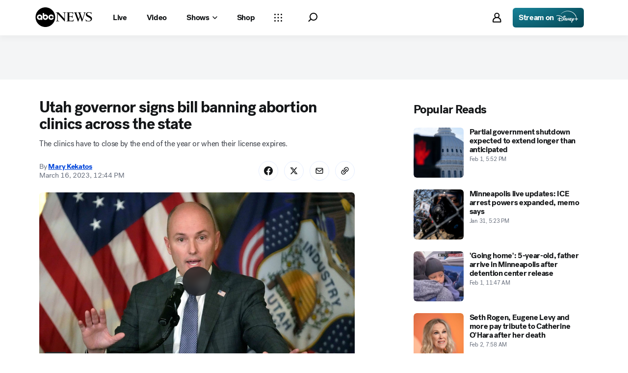

--- FILE ---
content_type: text/html; charset=utf-8
request_url: https://abcnews.go.com/Health/utah-governor-signs-bill-banning-abortion-clinics-state/story?id=97905012
body_size: 40616
content:

        <!doctype html>
        <html lang="en" lang="en">
            <head>
                <!-- ABCNEWS | f3f4a4c00d89 | 4002 | d0c53b16792890447c62aad043115a54f5401e5a | abcnews.go.com | Mon, 02 Feb 2026 23:58:36 GMT -->
                <meta charSet="utf-8" />
                <meta name="viewport" content="initial-scale=1.0, user-scalable=yes" />
                <meta http-equiv="x-ua-compatible" content="IE=edge,chrome=1" />
                <meta property="og:locale" content="en_US" />
                

                <script>
                    window.__dataLayer = {"helpersEnabled":true,"page":{},"pzn":{},"site":{"device":"desktop","portal":"news"},"visitor":{}},
                        consentToken = window.localStorage.getItem('consentToken');

                    if (consentToken) {
                        window.__dataLayer.visitor = { consent : JSON.parse(consentToken) }; 
                    }
                </script>
                <script src="https://dcf.espn.com/TWDC-DTCI/prod/Bootstrap.js"></script>
                <link rel="preload" as="font" href="https://s.abcnews.com/assets/dtci/fonts/post-grotesk/PostGrotesk-Book.woff2" crossorigin>
<link rel="preload" as="font" href="https://s.abcnews.com/assets/dtci/fonts/post-grotesk/PostGrotesk-Bold.woff2" crossorigin>
<link rel="preload" as="font" href="https://s.abcnews.com/assets/dtci/fonts/post-grotesk/PostGrotesk-Medium.woff2" crossorigin>
<link rel="preload" as="font" href="https://s.abcnews.com/assets/dtci/fonts/post-grotesk/PostGrotesk-Light.woff2" crossorigin>
<link rel="preload" as="font" href="https://s.abcnews.com/assets/dtci/fonts/klim/tiempos/TiemposText-Regular.woff2" crossorigin>
<link rel="preload" as="image" href="https://s.abcnews.com/assets/dtci/icomoon/svg/logo.svg" >
<link rel="preconnect" href="https://fastcast.semfs.engsvc.go.com">
<link rel="preconnect" href="https://cdn.registerdisney.go.com">
                
                <link data-react-helmet="true" rel="stylesheet" href="//assets-cdn.abcnews.com/abcnews/d0c53b167928-release-01-20-2026.5/client/abcnews/css/fusion-c571f943.css"/><link data-react-helmet="true" rel="stylesheet" href="//assets-cdn.abcnews.com/abcnews/d0c53b167928-release-01-20-2026.5/client/abcnews/css/5688-9ad856db.css"/><link data-react-helmet="true" rel="stylesheet" href="//assets-cdn.abcnews.com/abcnews/d0c53b167928-release-01-20-2026.5/client/abcnews/css/abcnews-a9a17469.css"/><link data-react-helmet="true" rel="stylesheet" href="//assets-cdn.abcnews.com/abcnews/d0c53b167928-release-01-20-2026.5/client/abcnews/css/2976-c65d725e.css"/><link data-react-helmet="true" rel="stylesheet" href="//assets-cdn.abcnews.com/abcnews/d0c53b167928-release-01-20-2026.5/client/abcnews/css/3279-2c802ae3.css"/><link data-react-helmet="true" rel="stylesheet" href="//assets-cdn.abcnews.com/abcnews/d0c53b167928-release-01-20-2026.5/client/abcnews/css/prism-story-31e5ed97.css"/><link data-react-helmet="true" rel="canonical" href="https://abcnews.go.com/Health/utah-governor-signs-bill-banning-abortion-clinics-state/story?id=97905012"/><link data-react-helmet="true" rel="amphtml" href="https://abcnews.go.com/amp/Health/utah-governor-signs-bill-banning-abortion-clinics-state/story?id=97905012"/><link data-react-helmet="true" rel="manifest" href="/manifest.json"/><link data-react-helmet="true" rel="shortcut icon" href="https://s.abcnews.com/assets/dtci/images/favicon.ico" type="image/x-icon"/><link data-react-helmet="true" rel="preload" as="image" href="https://i.abcnewsfe.com/a/8f57094f-e4f3-4b39-9c47-76a351cdf39c/cox-utah-ap-ps-2303316_1678974127353_hpMain_16x9.jpg?w=992"/>
                <script src="//assets-cdn.abcnews.com/abcnews/d0c53b167928-release-01-20-2026.5/client/abcnews/runtime-c6bfa6fc.js" defer></script><script src="//assets-cdn.abcnews.com/abcnews/d0c53b167928-release-01-20-2026.5/client/abcnews/5688-7ae2c294.js" defer></script><script src="//assets-cdn.abcnews.com/abcnews/d0c53b167928-release-01-20-2026.5/client/abcnews/6205-13c8fa1f.js" defer></script><script src="//assets-cdn.abcnews.com/abcnews/d0c53b167928-release-01-20-2026.5/client/abcnews/8554-3eca6f9b.js" defer></script><script src="//assets-cdn.abcnews.com/abcnews/d0c53b167928-release-01-20-2026.5/client/abcnews/5741-4c886934.js" defer></script><script src="//assets-cdn.abcnews.com/abcnews/d0c53b167928-release-01-20-2026.5/client/abcnews/9910-30fd012b.js" defer></script><script src="//assets-cdn.abcnews.com/abcnews/d0c53b167928-release-01-20-2026.5/client/abcnews/1776-2e8efa49.js" defer></script><script src="//assets-cdn.abcnews.com/abcnews/d0c53b167928-release-01-20-2026.5/client/abcnews/7110-6ed21ff2.js" defer></script><script src="//assets-cdn.abcnews.com/abcnews/d0c53b167928-release-01-20-2026.5/client/abcnews/5426-71e7842a.js" defer></script><script src="//assets-cdn.abcnews.com/abcnews/d0c53b167928-release-01-20-2026.5/client/abcnews/596-1b8c931e.js" defer></script><script src="//assets-cdn.abcnews.com/abcnews/d0c53b167928-release-01-20-2026.5/client/abcnews/5793-b7aec70c.js" defer></script><script src="//assets-cdn.abcnews.com/abcnews/d0c53b167928-release-01-20-2026.5/client/abcnews/3726-1194fa2c.js" defer></script><script src="//assets-cdn.abcnews.com/abcnews/d0c53b167928-release-01-20-2026.5/client/abcnews/5427-a8a81766.js" defer></script><script src="//assets-cdn.abcnews.com/abcnews/d0c53b167928-release-01-20-2026.5/client/abcnews/1763-5f9172a8.js" defer></script><script src="//assets-cdn.abcnews.com/abcnews/d0c53b167928-release-01-20-2026.5/client/abcnews/1953-3a2f1ca2.js" defer></script><script src="//assets-cdn.abcnews.com/abcnews/d0c53b167928-release-01-20-2026.5/client/abcnews/1834-6ecb9e6f.js" defer></script><script src="//assets-cdn.abcnews.com/abcnews/d0c53b167928-release-01-20-2026.5/client/abcnews/2233-e4237f4d.js" defer></script><script src="//assets-cdn.abcnews.com/abcnews/d0c53b167928-release-01-20-2026.5/client/abcnews/4664-d0922e4a.js" defer></script><script src="//assets-cdn.abcnews.com/abcnews/d0c53b167928-release-01-20-2026.5/client/abcnews/7064-40a30929.js" defer></script><script src="//assets-cdn.abcnews.com/abcnews/d0c53b167928-release-01-20-2026.5/client/abcnews/9338-5dfb2607.js" defer></script><script src="//assets-cdn.abcnews.com/abcnews/d0c53b167928-release-01-20-2026.5/client/abcnews/963-54c976c1.js" defer></script><script src="//assets-cdn.abcnews.com/abcnews/d0c53b167928-release-01-20-2026.5/client/abcnews/2976-f34926c0.js" defer></script><script src="//assets-cdn.abcnews.com/abcnews/d0c53b167928-release-01-20-2026.5/client/abcnews/4724-ae075fba.js" defer></script><script src="//assets-cdn.abcnews.com/abcnews/d0c53b167928-release-01-20-2026.5/client/abcnews/6189-68ad6857.js" defer></script><script src="//assets-cdn.abcnews.com/abcnews/d0c53b167928-release-01-20-2026.5/client/abcnews/6493-c16d6abe.js" defer></script><script src="//assets-cdn.abcnews.com/abcnews/d0c53b167928-release-01-20-2026.5/client/abcnews/1648-98ac14ae.js" defer></script><script src="//assets-cdn.abcnews.com/abcnews/d0c53b167928-release-01-20-2026.5/client/abcnews/5393-46fcef83.js" defer></script><script src="//assets-cdn.abcnews.com/abcnews/d0c53b167928-release-01-20-2026.5/client/abcnews/9655-f2a461ca.js" defer></script><script src="//assets-cdn.abcnews.com/abcnews/d0c53b167928-release-01-20-2026.5/client/abcnews/6652-305503bd.js" defer></script><script src="//assets-cdn.abcnews.com/abcnews/d0c53b167928-release-01-20-2026.5/client/abcnews/3279-b18d7ae9.js" defer></script>
                <link rel="prefetch" href="//assets-cdn.abcnews.com/abcnews/d0c53b167928-release-01-20-2026.5/client/abcnews/_manifest.js" as="script" /><link rel="prefetch" href="//assets-cdn.abcnews.com/abcnews/d0c53b167928-release-01-20-2026.5/client/abcnews/abcnews-af58b0bb.js" as="script" />
<link rel="prefetch" href="//assets-cdn.abcnews.com/abcnews/d0c53b167928-release-01-20-2026.5/client/abcnews/prism-story-fb0fe8e4.js" as="script" />
                <title data-react-helmet="true">Utah governor signs bill banning abortion clinics across the state - ABC News</title>
                <meta data-react-helmet="true" name="description" content="Utah Gov. Spencer Cox signed a bill into law Wednesday banning abortion clinics. The clinics have to close either by year&#x27;s end or whenever their license expires."/><meta data-react-helmet="true" name="keywords" content="Article, 97905012"/><meta data-react-helmet="true" name="theme-color" content="#fff"/><meta data-react-helmet="true" name="copyright" content="2026 ABC News"/><meta data-react-helmet="true" name="author" content="ABC News"/><meta data-react-helmet="true" name="robots" content="index, follow"/><meta data-react-helmet="true" property="fb:admins" content="704409894"/><meta data-react-helmet="true" property="fb:app_id" content="4942312939"/><meta data-react-helmet="true" name="fb_title" content="Utah governor signs bill banning abortion clinics across the state"/><meta data-react-helmet="true" property="og:site_name" content="ABC News"/><meta data-react-helmet="true" property="og:url" content="https://abcnews.go.com/Health/utah-governor-signs-bill-banning-abortion-clinics-state/story?id=97905012"/><meta data-react-helmet="true" property="og:title" content="Utah governor signs bill banning abortion clinics across the state"/><meta data-react-helmet="true" property="og:description" content="Utah Gov. Spencer Cox signed a bill into law Wednesday banning abortion clinics. The clinics have to close either by year&#x27;s end or whenever their license expires."/><meta data-react-helmet="true" property="og:image" content="https://i.abcnewsfe.com/a/8f57094f-e4f3-4b39-9c47-76a351cdf39c/cox-utah-ap-ps-2303316_1678974127353_hpMain_16x9.jpg?w=1600"/><meta data-react-helmet="true" property="og:type" content="article"/><meta data-react-helmet="true" property="lastPublishedDate" content="2023-03-16T19:57:29Z"/><meta data-react-helmet="true" property="article:opinion" content="false"/><meta data-react-helmet="true" property="article:content_tier" content="free"/><meta data-react-helmet="true" property="fb:pages" content="86680728811"/><meta data-react-helmet="true" property="fb:pages" content="59306617060"/><meta data-react-helmet="true" property="fb:pages" content="214832449817"/><meta data-react-helmet="true" property="fb:pages" content="66660497800"/><meta data-react-helmet="true" property="fb:pages" content="184096565021911"/><meta data-react-helmet="true" property="fb:pages" content="295479040495545"/><meta data-react-helmet="true" property="fb:pages" content="163497464933"/><meta data-react-helmet="true" property="fb:pages" content="149475666523"/><meta data-react-helmet="true" property="fb:pages" content="1161108697272926"/><meta data-react-helmet="true" property="fb:pages" content="263058762303"/><meta data-react-helmet="true" property="fb:pages" content="55845270277"/><meta data-react-helmet="true" name="twitter:app:name:iphone" content="ABC News"/><meta data-react-helmet="true" name="twitter:app:id:iphone" content="300255638"/><meta data-react-helmet="true" name="twitter:app:url:iphone" content="abcnewsiphone://link/prism-story,97905012"/><meta data-react-helmet="true" name="twitter:app:name:ipad" content="ABC News"/><meta data-react-helmet="true" name="twitter:app:id:ipad" content="306934135"/><meta data-react-helmet="true" name="twitter:app:url:ipad" content="abcnewsipad://link/prism-story,97905012"/><meta data-react-helmet="true" name="twitter:app:name:googleplay" content="ABC News"/><meta data-react-helmet="true" name="twitter:app:id:googleplay" content="com.abc.abcnews"/><meta data-react-helmet="true" name="twitter:app:url:googleplay" content="https://abcnews.go.com/Health/utah-governor-signs-bill-banning-abortion-clinics-state/story?id=97905012"/><meta data-react-helmet="true" property="twitter:card" content="summary_large_image"/><meta data-react-helmet="true" property="twitter:site" content="@ABC"/><meta data-react-helmet="true" property="twitter:creator" content="ABC News"/><meta data-react-helmet="true" property="twitter:title" content="Utah governor signs bill banning abortion clinics across the state"/><meta data-react-helmet="true" property="twitter:description" content="Utah Gov. Spencer Cox signed a bill into law Wednesday banning abortion clinics. The clinics have to close either by year&#x27;s end or whenever their license expires."/><meta data-react-helmet="true" property="twitter:url" content="https://abcnews.go.com/Health/utah-governor-signs-bill-banning-abortion-clinics-state/story?id=97905012"/><meta data-react-helmet="true" property="twitter:image" content="https://i.abcnewsfe.com/a/8f57094f-e4f3-4b39-9c47-76a351cdf39c/cox-utah-ap-ps-2303316_1678974127353_hpMain_16x9.jpg?w=1600"/><meta data-react-helmet="true" property="twitter:image:alt" content=""/><meta data-react-helmet="true" property="twitter:image:width" content="640"/><meta data-react-helmet="true" property="twitter:image:height" content="360"/><meta data-react-helmet="true" property="al:iphone:url" content="abcnewsiphone://link/prism-story,97905012"/><meta data-react-helmet="true" property="al:iphone:app_store_id" content="300255638"/><meta data-react-helmet="true" property="al:iphone:app_name" content="ABC News - Breaking US &amp; World News"/><meta data-react-helmet="true" property="al:ipad:url" content="abcnewsipad://link/prism-story,97905012"/><meta data-react-helmet="true" property="al:ipad:app_store_id" content="380520716"/><meta data-react-helmet="true" property="al:ipad:app_name" content="ABC News for ipad"/><meta data-react-helmet="true" property="al:android:url" content="android-app://com.abc.abcnews/abcnews/abcnews.go.com/Health/utah-governor-signs-bill-banning-abortion-clinics-state/story?id=97905012"/><meta data-react-helmet="true" property="al:android:app_name" content="ABC News Breaking Latest News"/><meta data-react-helmet="true" property="al:android:package" content="com.abc.abcnews"/><meta data-react-helmet="true" property="al:web:url" content="https://abcnews.go.com/Health/utah-governor-signs-bill-banning-abortion-clinics-state/story?id=97905012"/>
                <script data-react-helmet="true" src="https://scripts.webcontentassessor.com/scripts/0b90f464007ee375f4e9cd06c3914e59274887f92e97c606a62fdf9e3a4728b5"></script><script data-react-helmet="true" async="true" src="https://www.googletagmanager.com/gtag/js?id=DC-4139589"></script><script data-react-helmet="true" src="https://s.abcnews.com/assets/dtci/js/floodlight_global.js"></script><script data-react-helmet="true" type="application/ld+json">{"@context":"https://schema.org","@type":"WebSite","name":"Story utah governor signs bill banning abortion clinics state","url":"https://abcnews.go.com/Health/utah-governor-signs-bill-banning-abortion-clinics-state/story?id=97905012","alternateName":"ABC News"}</script><script data-react-helmet="true" type="application/ld+json">{"@context":"http://schema.org/","@type":"NewsArticle","mainEntityOfPage":{"@id":"https://abcnews.go.com/Health/utah-governor-signs-bill-banning-abortion-clinics-state/story?id=97905012","@type":"WebPage"},"alternativeHeadline":"The clinics have to close by the end of the year or when their license expires.","articleSection":"Health","author":[{"name":"Mary Kekatos","url":"https://abcnews.go.com/author/Mary_Kekatos","@type":"Person"}],"dateline":"","dateModified":"2023-03-16T19:57:29.000Z","datePublished":"2023-03-16T16:44:00.000Z","description":"The clinics have to close by the end of the year or when their license expires.","headline":"Utah governor signs bill banning abortion clinics across the state","image":{"url":"https://i.abcnewsfe.com/a/8f57094f-e4f3-4b39-9c47-76a351cdf39c/cox-utah-ap-ps-2303316_1678974127353_hpMain_16x9.jpg?w=1600","@type":"ImageObject"},"keywords":"Article, 97905012","mentions":[{"name":"Abortion Battle","@type":"Thing"}],"publisher":{"name":"ABC News","logo":{"url":"https://s.abcnews.com/images/Site/abc_logo_aluminum_60px.png","height":60,"width":150,"@type":"ImageObject"},"@type":"Organization"}}</script>
                

                <script data-rum-type="legacy" data-rum-pct="100">(() => {function gc(n){n=document.cookie.match("(^|;) ?"+n+"=([^;]*)(;|$)");return n?n[2]:null}function sc(n){document.cookie=n}function smpl(n){n/=100;return!!n&&Math.random()<=n}var _nr=!1,_nrCookie=gc("_nr");null!==_nrCookie?"1"===_nrCookie&&(_nr=!0):smpl(100)?(_nr=!0,sc("_nr=1; path=/")):(_nr=!1,sc("_nr=0; path=/"));_nr && (() => {;window.NREUM||(NREUM={});NREUM.init={distributed_tracing:{enabled:true},privacy:{cookies_enabled:true},ajax:{deny_list:["bam.nr-data.net"]}};;NREUM.info = {"beacon":"bam.nr-data.net","errorBeacon":"bam.nr-data.net","sa":1,"licenseKey":"16357338ab","applicationID":"395029741"};__nr_require=function(t,e,n){function r(n){if(!e[n]){var o=e[n]={exports:{}};t[n][0].call(o.exports,function(e){var o=t[n][1][e];return r(o||e)},o,o.exports)}return e[n].exports}if("function"==typeof __nr_require)return __nr_require;for(var o=0;o<n.length;o++)r(n[o]);return r}({1:[function(t,e,n){function r(t){try{s.console&&console.log(t)}catch(e){}}var o,i=t("ee"),a=t(31),s={};try{o=localStorage.getItem("__nr_flags").split(","),console&&"function"==typeof console.log&&(s.console=!0,o.indexOf("dev")!==-1&&(s.dev=!0),o.indexOf("nr_dev")!==-1&&(s.nrDev=!0))}catch(c){}s.nrDev&&i.on("internal-error",function(t){r(t.stack)}),s.dev&&i.on("fn-err",function(t,e,n){r(n.stack)}),s.dev&&(r("NR AGENT IN DEVELOPMENT MODE"),r("flags: "+a(s,function(t,e){return t}).join(", ")))},{}],2:[function(t,e,n){function r(t,e,n,r,s){try{l?l-=1:o(s||new UncaughtException(t,e,n),!0)}catch(f){try{i("ierr",[f,c.now(),!0])}catch(d){}}return"function"==typeof u&&u.apply(this,a(arguments))}function UncaughtException(t,e,n){this.message=t||"Uncaught error with no additional information",this.sourceURL=e,this.line=n}function o(t,e){var n=e?null:c.now();i("err",[t,n])}var i=t("handle"),a=t(32),s=t("ee"),c=t("loader"),f=t("gos"),u=window.onerror,d=!1,p="nr@seenError";if(!c.disabled){var l=0;c.features.err=!0,t(1),window.onerror=r;try{throw new Error}catch(h){"stack"in h&&(t(14),t(13),"addEventListener"in window&&t(7),c.xhrWrappable&&t(15),d=!0)}s.on("fn-start",function(t,e,n){d&&(l+=1)}),s.on("fn-err",function(t,e,n){d&&!n[p]&&(f(n,p,function(){return!0}),this.thrown=!0,o(n))}),s.on("fn-end",function(){d&&!this.thrown&&l>0&&(l-=1)}),s.on("internal-error",function(t){i("ierr",[t,c.now(),!0])})}},{}],3:[function(t,e,n){var r=t("loader");r.disabled||(r.features.ins=!0)},{}],4:[function(t,e,n){function r(){U++,L=g.hash,this[u]=y.now()}function o(){U--,g.hash!==L&&i(0,!0);var t=y.now();this[h]=~~this[h]+t-this[u],this[d]=t}function i(t,e){E.emit("newURL",[""+g,e])}function a(t,e){t.on(e,function(){this[e]=y.now()})}var s="-start",c="-end",f="-body",u="fn"+s,d="fn"+c,p="cb"+s,l="cb"+c,h="jsTime",m="fetch",v="addEventListener",w=window,g=w.location,y=t("loader");if(w[v]&&y.xhrWrappable&&!y.disabled){var x=t(11),b=t(12),E=t(9),R=t(7),O=t(14),T=t(8),S=t(15),P=t(10),M=t("ee"),C=M.get("tracer"),N=t(23);t(17),y.features.spa=!0;var L,U=0;M.on(u,r),b.on(p,r),P.on(p,r),M.on(d,o),b.on(l,o),P.on(l,o),M.buffer([u,d,"xhr-resolved"]),R.buffer([u]),O.buffer(["setTimeout"+c,"clearTimeout"+s,u]),S.buffer([u,"new-xhr","send-xhr"+s]),T.buffer([m+s,m+"-done",m+f+s,m+f+c]),E.buffer(["newURL"]),x.buffer([u]),b.buffer(["propagate",p,l,"executor-err","resolve"+s]),C.buffer([u,"no-"+u]),P.buffer(["new-jsonp","cb-start","jsonp-error","jsonp-end"]),a(T,m+s),a(T,m+"-done"),a(P,"new-jsonp"),a(P,"jsonp-end"),a(P,"cb-start"),E.on("pushState-end",i),E.on("replaceState-end",i),w[v]("hashchange",i,N(!0)),w[v]("load",i,N(!0)),w[v]("popstate",function(){i(0,U>1)},N(!0))}},{}],5:[function(t,e,n){function r(){var t=new PerformanceObserver(function(t,e){var n=t.getEntries();s(v,[n])});try{t.observe({entryTypes:["resource"]})}catch(e){}}function o(t){if(s(v,[window.performance.getEntriesByType(w)]),window.performance["c"+p])try{window.performance[h](m,o,!1)}catch(t){}else try{window.performance[h]("webkit"+m,o,!1)}catch(t){}}function i(t){}if(window.performance&&window.performance.timing&&window.performance.getEntriesByType){var a=t("ee"),s=t("handle"),c=t(14),f=t(13),u=t(6),d=t(23),p="learResourceTimings",l="addEventListener",h="removeEventListener",m="resourcetimingbufferfull",v="bstResource",w="resource",g="-start",y="-end",x="fn"+g,b="fn"+y,E="bstTimer",R="pushState",O=t("loader");if(!O.disabled){O.features.stn=!0,t(9),"addEventListener"in window&&t(7);var T=NREUM.o.EV;a.on(x,function(t,e){var n=t[0];n instanceof T&&(this.bstStart=O.now())}),a.on(b,function(t,e){var n=t[0];n instanceof T&&s("bst",[n,e,this.bstStart,O.now()])}),c.on(x,function(t,e,n){this.bstStart=O.now(),this.bstType=n}),c.on(b,function(t,e){s(E,[e,this.bstStart,O.now(),this.bstType])}),f.on(x,function(){this.bstStart=O.now()}),f.on(b,function(t,e){s(E,[e,this.bstStart,O.now(),"requestAnimationFrame"])}),a.on(R+g,function(t){this.time=O.now(),this.startPath=location.pathname+location.hash}),a.on(R+y,function(t){s("bstHist",[location.pathname+location.hash,this.startPath,this.time])}),u()?(s(v,[window.performance.getEntriesByType("resource")]),r()):l in window.performance&&(window.performance["c"+p]?window.performance[l](m,o,d(!1)):window.performance[l]("webkit"+m,o,d(!1))),document[l]("scroll",i,d(!1)),document[l]("keypress",i,d(!1)),document[l]("click",i,d(!1))}}},{}],6:[function(t,e,n){e.exports=function(){return"PerformanceObserver"in window&&"function"==typeof window.PerformanceObserver}},{}],7:[function(t,e,n){function r(t){for(var e=t;e&&!e.hasOwnProperty(u);)e=Object.getPrototypeOf(e);e&&o(e)}function o(t){s.inPlace(t,[u,d],"-",i)}function i(t,e){return t[1]}var a=t("ee").get("events"),s=t("wrap-function")(a,!0),c=t("gos"),f=XMLHttpRequest,u="addEventListener",d="removeEventListener";e.exports=a,"getPrototypeOf"in Object?(r(document),r(window),r(f.prototype)):f.prototype.hasOwnProperty(u)&&(o(window),o(f.prototype)),a.on(u+"-start",function(t,e){var n=t[1];if(null!==n&&("function"==typeof n||"object"==typeof n)){var r=c(n,"nr@wrapped",function(){function t(){if("function"==typeof n.handleEvent)return n.handleEvent.apply(n,arguments)}var e={object:t,"function":n}[typeof n];return e?s(e,"fn-",null,e.name||"anonymous"):n});this.wrapped=t[1]=r}}),a.on(d+"-start",function(t){t[1]=this.wrapped||t[1]})},{}],8:[function(t,e,n){function r(t,e,n){var r=t[e];"function"==typeof r&&(t[e]=function(){var t=i(arguments),e={};o.emit(n+"before-start",[t],e);var a;e[m]&&e[m].dt&&(a=e[m].dt);var s=r.apply(this,t);return o.emit(n+"start",[t,a],s),s.then(function(t){return o.emit(n+"end",[null,t],s),t},function(t){throw o.emit(n+"end",[t],s),t})})}var o=t("ee").get("fetch"),i=t(32),a=t(31);e.exports=o;var s=window,c="fetch-",f=c+"body-",u=["arrayBuffer","blob","json","text","formData"],d=s.Request,p=s.Response,l=s.fetch,h="prototype",m="nr@context";d&&p&&l&&(a(u,function(t,e){r(d[h],e,f),r(p[h],e,f)}),r(s,"fetch",c),o.on(c+"end",function(t,e){var n=this;if(e){var r=e.headers.get("content-length");null!==r&&(n.rxSize=r),o.emit(c+"done",[null,e],n)}else o.emit(c+"done",[t],n)}))},{}],9:[function(t,e,n){var r=t("ee").get("history"),o=t("wrap-function")(r);e.exports=r;var i=window.history&&window.history.constructor&&window.history.constructor.prototype,a=window.history;i&&i.pushState&&i.replaceState&&(a=i),o.inPlace(a,["pushState","replaceState"],"-")},{}],10:[function(t,e,n){function r(t){function e(){f.emit("jsonp-end",[],l),t.removeEventListener("load",e,c(!1)),t.removeEventListener("error",n,c(!1))}function n(){f.emit("jsonp-error",[],l),f.emit("jsonp-end",[],l),t.removeEventListener("load",e,c(!1)),t.removeEventListener("error",n,c(!1))}var r=t&&"string"==typeof t.nodeName&&"script"===t.nodeName.toLowerCase();if(r){var o="function"==typeof t.addEventListener;if(o){var a=i(t.src);if(a){var d=s(a),p="function"==typeof d.parent[d.key];if(p){var l={};u.inPlace(d.parent,[d.key],"cb-",l),t.addEventListener("load",e,c(!1)),t.addEventListener("error",n,c(!1)),f.emit("new-jsonp",[t.src],l)}}}}}function o(){return"addEventListener"in window}function i(t){var e=t.match(d);return e?e[1]:null}function a(t,e){var n=t.match(l),r=n[1],o=n[3];return o?a(o,e[r]):e[r]}function s(t){var e=t.match(p);return e&&e.length>=3?{key:e[2],parent:a(e[1],window)}:{key:t,parent:window}}var c=t(23),f=t("ee").get("jsonp"),u=t("wrap-function")(f);if(e.exports=f,o()){var d=/[?&](?:callback|cb)=([^&#]+)/,p=/(.*).([^.]+)/,l=/^(w+)(.|$)(.*)$/,h=["appendChild","insertBefore","replaceChild"];Node&&Node.prototype&&Node.prototype.appendChild?u.inPlace(Node.prototype,h,"dom-"):(u.inPlace(HTMLElement.prototype,h,"dom-"),u.inPlace(HTMLHeadElement.prototype,h,"dom-"),u.inPlace(HTMLBodyElement.prototype,h,"dom-")),f.on("dom-start",function(t){r(t[0])})}},{}],11:[function(t,e,n){var r=t("ee").get("mutation"),o=t("wrap-function")(r),i=NREUM.o.MO;e.exports=r,i&&(window.MutationObserver=function(t){return this instanceof i?new i(o(t,"fn-")):i.apply(this,arguments)},MutationObserver.prototype=i.prototype)},{}],12:[function(t,e,n){function r(t){var e=i.context(),n=s(t,"executor-",e,null,!1),r=new f(n);return i.context(r).getCtx=function(){return e},r}var o=t("wrap-function"),i=t("ee").get("promise"),a=t("ee").getOrSetContext,s=o(i),c=t(31),f=NREUM.o.PR;e.exports=i,f&&(window.Promise=r,["all","race"].forEach(function(t){var e=f[t];f[t]=function(n){function r(t){return function(){i.emit("propagate",[null,!o],a,!1,!1),o=o||!t}}var o=!1;c(n,function(e,n){Promise.resolve(n).then(r("all"===t),r(!1))});var a=e.apply(f,arguments),s=f.resolve(a);return s}}),["resolve","reject"].forEach(function(t){var e=f[t];f[t]=function(t){var n=e.apply(f,arguments);return t!==n&&i.emit("propagate",[t,!0],n,!1,!1),n}}),f.prototype["catch"]=function(t){return this.then(null,t)},f.prototype=Object.create(f.prototype,{constructor:{value:r}}),c(Object.getOwnPropertyNames(f),function(t,e){try{r[e]=f[e]}catch(n){}}),o.wrapInPlace(f.prototype,"then",function(t){return function(){var e=this,n=o.argsToArray.apply(this,arguments),r=a(e);r.promise=e,n[0]=s(n[0],"cb-",r,null,!1),n[1]=s(n[1],"cb-",r,null,!1);var c=t.apply(this,n);return r.nextPromise=c,i.emit("propagate",[e,!0],c,!1,!1),c}}),i.on("executor-start",function(t){t[0]=s(t[0],"resolve-",this,null,!1),t[1]=s(t[1],"resolve-",this,null,!1)}),i.on("executor-err",function(t,e,n){t[1](n)}),i.on("cb-end",function(t,e,n){i.emit("propagate",[n,!0],this.nextPromise,!1,!1)}),i.on("propagate",function(t,e,n){this.getCtx&&!e||(this.getCtx=function(){if(t instanceof Promise)var e=i.context(t);return e&&e.getCtx?e.getCtx():this})}),r.toString=function(){return""+f})},{}],13:[function(t,e,n){var r=t("ee").get("raf"),o=t("wrap-function")(r),i="equestAnimationFrame";e.exports=r,o.inPlace(window,["r"+i,"mozR"+i,"webkitR"+i,"msR"+i],"raf-"),r.on("raf-start",function(t){t[0]=o(t[0],"fn-")})},{}],14:[function(t,e,n){function r(t,e,n){t[0]=a(t[0],"fn-",null,n)}function o(t,e,n){this.method=n,this.timerDuration=isNaN(t[1])?0:+t[1],t[0]=a(t[0],"fn-",this,n)}var i=t("ee").get("timer"),a=t("wrap-function")(i),s="setTimeout",c="setInterval",f="clearTimeout",u="-start",d="-";e.exports=i,a.inPlace(window,[s,"setImmediate"],s+d),a.inPlace(window,[c],c+d),a.inPlace(window,[f,"clearImmediate"],f+d),i.on(c+u,r),i.on(s+u,o)},{}],15:[function(t,e,n){function r(t,e){d.inPlace(e,["onreadystatechange"],"fn-",s)}function o(){var t=this,e=u.context(t);t.readyState>3&&!e.resolved&&(e.resolved=!0,u.emit("xhr-resolved",[],t)),d.inPlace(t,y,"fn-",s)}function i(t){x.push(t),m&&(E?E.then(a):w?w(a):(R=-R,O.data=R))}function a(){for(var t=0;t<x.length;t++)r([],x[t]);x.length&&(x=[])}function s(t,e){return e}function c(t,e){for(var n in t)e[n]=t[n];return e}t(7);var f=t("ee"),u=f.get("xhr"),d=t("wrap-function")(u),p=t(23),l=NREUM.o,h=l.XHR,m=l.MO,v=l.PR,w=l.SI,g="readystatechange",y=["onload","onerror","onabort","onloadstart","onloadend","onprogress","ontimeout"],x=[];e.exports=u;var b=window.XMLHttpRequest=function(t){var e=new h(t);try{u.emit("new-xhr",[e],e),e.addEventListener(g,o,p(!1))}catch(n){try{u.emit("internal-error",[n])}catch(r){}}return e};if(c(h,b),b.prototype=h.prototype,d.inPlace(b.prototype,["open","send"],"-xhr-",s),u.on("send-xhr-start",function(t,e){r(t,e),i(e)}),u.on("open-xhr-start",r),m){var E=v&&v.resolve();if(!w&&!v){var R=1,O=document.createTextNode(R);new m(a).observe(O,{characterData:!0})}}else f.on("fn-end",function(t){t[0]&&t[0].type===g||a()})},{}],16:[function(t,e,n){function r(t){if(!s(t))return null;var e=window.NREUM;if(!e.loader_config)return null;var n=(e.loader_config.accountID||"").toString()||null,r=(e.loader_config.agentID||"").toString()||null,f=(e.loader_config.trustKey||"").toString()||null;if(!n||!r)return null;var h=l.generateSpanId(),m=l.generateTraceId(),v=Date.now(),w={spanId:h,traceId:m,timestamp:v};return(t.sameOrigin||c(t)&&p())&&(w.traceContextParentHeader=o(h,m),w.traceContextStateHeader=i(h,v,n,r,f)),(t.sameOrigin&&!u()||!t.sameOrigin&&c(t)&&d())&&(w.newrelicHeader=a(h,m,v,n,r,f)),w}function o(t,e){return"00-"+e+"-"+t+"-01"}function i(t,e,n,r,o){var i=0,a="",s=1,c="",f="";return o+"@nr="+i+"-"+s+"-"+n+"-"+r+"-"+t+"-"+a+"-"+c+"-"+f+"-"+e}function a(t,e,n,r,o,i){var a="btoa"in window&&"function"==typeof window.btoa;if(!a)return null;var s={v:[0,1],d:{ty:"Browser",ac:r,ap:o,id:t,tr:e,ti:n}};return i&&r!==i&&(s.d.tk=i),btoa(JSON.stringify(s))}function s(t){return f()&&c(t)}function c(t){var e=!1,n={};if("init"in NREUM&&"distributed_tracing"in NREUM.init&&(n=NREUM.init.distributed_tracing),t.sameOrigin)e=!0;else if(n.allowed_origins instanceof Array)for(var r=0;r<n.allowed_origins.length;r++){var o=h(n.allowed_origins[r]);if(t.hostname===o.hostname&&t.protocol===o.protocol&&t.port===o.port){e=!0;break}}return e}function f(){return"init"in NREUM&&"distributed_tracing"in NREUM.init&&!!NREUM.init.distributed_tracing.enabled}function u(){return"init"in NREUM&&"distributed_tracing"in NREUM.init&&!!NREUM.init.distributed_tracing.exclude_newrelic_header}function d(){return"init"in NREUM&&"distributed_tracing"in NREUM.init&&NREUM.init.distributed_tracing.cors_use_newrelic_header!==!1}function p(){return"init"in NREUM&&"distributed_tracing"in NREUM.init&&!!NREUM.init.distributed_tracing.cors_use_tracecontext_headers}var l=t(28),h=t(18);e.exports={generateTracePayload:r,shouldGenerateTrace:s}},{}],17:[function(t,e,n){function r(t){var e=this.params,n=this.metrics;if(!this.ended){this.ended=!0;for(var r=0;r<p;r++)t.removeEventListener(d[r],this.listener,!1);return e.protocol&&"data"===e.protocol?void g("Ajax/DataUrl/Excluded"):void(e.aborted||(n.duration=a.now()-this.startTime,this.loadCaptureCalled||4!==t.readyState?null==e.status&&(e.status=0):i(this,t),n.cbTime=this.cbTime,s("xhr",[e,n,this.startTime,this.endTime,"xhr"],this)))}}function o(t,e){var n=c(e),r=t.params;r.hostname=n.hostname,r.port=n.port,r.protocol=n.protocol,r.host=n.hostname+":"+n.port,r.pathname=n.pathname,t.parsedOrigin=n,t.sameOrigin=n.sameOrigin}function i(t,e){t.params.status=e.status;var n=v(e,t.lastSize);if(n&&(t.metrics.rxSize=n),t.sameOrigin){var r=e.getResponseHeader("X-NewRelic-App-Data");r&&(t.params.cat=r.split(", ").pop())}t.loadCaptureCalled=!0}var a=t("loader");if(a.xhrWrappable&&!a.disabled){var s=t("handle"),c=t(18),f=t(16).generateTracePayload,u=t("ee"),d=["load","error","abort","timeout"],p=d.length,l=t("id"),h=t(24),m=t(22),v=t(19),w=t(23),g=t(25).recordSupportability,y=NREUM.o.REQ,x=window.XMLHttpRequest;a.features.xhr=!0,t(15),t(8),u.on("new-xhr",function(t){var e=this;e.totalCbs=0,e.called=0,e.cbTime=0,e.end=r,e.ended=!1,e.xhrGuids={},e.lastSize=null,e.loadCaptureCalled=!1,e.params=this.params||{},e.metrics=this.metrics||{},t.addEventListener("load",function(n){i(e,t)},w(!1)),h&&(h>34||h<10)||t.addEventListener("progress",function(t){e.lastSize=t.loaded},w(!1))}),u.on("open-xhr-start",function(t){this.params={method:t[0]},o(this,t[1]),this.metrics={}}),u.on("open-xhr-end",function(t,e){"loader_config"in NREUM&&"xpid"in NREUM.loader_config&&this.sameOrigin&&e.setRequestHeader("X-NewRelic-ID",NREUM.loader_config.xpid);var n=f(this.parsedOrigin);if(n){var r=!1;n.newrelicHeader&&(e.setRequestHeader("newrelic",n.newrelicHeader),r=!0),n.traceContextParentHeader&&(e.setRequestHeader("traceparent",n.traceContextParentHeader),n.traceContextStateHeader&&e.setRequestHeader("tracestate",n.traceContextStateHeader),r=!0),r&&(this.dt=n)}}),u.on("send-xhr-start",function(t,e){var n=this.metrics,r=t[0],o=this;if(n&&r){var i=m(r);i&&(n.txSize=i)}this.startTime=a.now(),this.listener=function(t){try{"abort"!==t.type||o.loadCaptureCalled||(o.params.aborted=!0),("load"!==t.type||o.called===o.totalCbs&&(o.onloadCalled||"function"!=typeof e.onload))&&o.end(e)}catch(n){try{u.emit("internal-error",[n])}catch(r){}}};for(var s=0;s<p;s++)e.addEventListener(d[s],this.listener,w(!1))}),u.on("xhr-cb-time",function(t,e,n){this.cbTime+=t,e?this.onloadCalled=!0:this.called+=1,this.called!==this.totalCbs||!this.onloadCalled&&"function"==typeof n.onload||this.end(n)}),u.on("xhr-load-added",function(t,e){var n=""+l(t)+!!e;this.xhrGuids&&!this.xhrGuids[n]&&(this.xhrGuids[n]=!0,this.totalCbs+=1)}),u.on("xhr-load-removed",function(t,e){var n=""+l(t)+!!e;this.xhrGuids&&this.xhrGuids[n]&&(delete this.xhrGuids[n],this.totalCbs-=1)}),u.on("xhr-resolved",function(){this.endTime=a.now()}),u.on("addEventListener-end",function(t,e){e instanceof x&&"load"===t[0]&&u.emit("xhr-load-added",[t[1],t[2]],e)}),u.on("removeEventListener-end",function(t,e){e instanceof x&&"load"===t[0]&&u.emit("xhr-load-removed",[t[1],t[2]],e)}),u.on("fn-start",function(t,e,n){e instanceof x&&("onload"===n&&(this.onload=!0),("load"===(t[0]&&t[0].type)||this.onload)&&(this.xhrCbStart=a.now()))}),u.on("fn-end",function(t,e){this.xhrCbStart&&u.emit("xhr-cb-time",[a.now()-this.xhrCbStart,this.onload,e],e)}),u.on("fetch-before-start",function(t){function e(t,e){var n=!1;return e.newrelicHeader&&(t.set("newrelic",e.newrelicHeader),n=!0),e.traceContextParentHeader&&(t.set("traceparent",e.traceContextParentHeader),e.traceContextStateHeader&&t.set("tracestate",e.traceContextStateHeader),n=!0),n}var n,r=t[1]||{};"string"==typeof t[0]?n=t[0]:t[0]&&t[0].url?n=t[0].url:window.URL&&t[0]&&t[0]instanceof URL&&(n=t[0].href),n&&(this.parsedOrigin=c(n),this.sameOrigin=this.parsedOrigin.sameOrigin);var o=f(this.parsedOrigin);if(o&&(o.newrelicHeader||o.traceContextParentHeader))if("string"==typeof t[0]||window.URL&&t[0]&&t[0]instanceof URL){var i={};for(var a in r)i[a]=r[a];i.headers=new Headers(r.headers||{}),e(i.headers,o)&&(this.dt=o),t.length>1?t[1]=i:t.push(i)}else t[0]&&t[0].headers&&e(t[0].headers,o)&&(this.dt=o)}),u.on("fetch-start",function(t,e){this.params={},this.metrics={},this.startTime=a.now(),this.dt=e,t.length>=1&&(this.target=t[0]),t.length>=2&&(this.opts=t[1]);var n,r=this.opts||{},i=this.target;if("string"==typeof i?n=i:"object"==typeof i&&i instanceof y?n=i.url:window.URL&&"object"==typeof i&&i instanceof URL&&(n=i.href),o(this,n),"data"!==this.params.protocol){var s=(""+(i&&i instanceof y&&i.method||r.method||"GET")).toUpperCase();this.params.method=s,this.txSize=m(r.body)||0}}),u.on("fetch-done",function(t,e){if(this.endTime=a.now(),this.params||(this.params={}),"data"===this.params.protocol)return void g("Ajax/DataUrl/Excluded");this.params.status=e?e.status:0;var n;"string"==typeof this.rxSize&&this.rxSize.length>0&&(n=+this.rxSize);var r={txSize:this.txSize,rxSize:n,duration:a.now()-this.startTime};s("xhr",[this.params,r,this.startTime,this.endTime,"fetch"],this)})}},{}],18:[function(t,e,n){var r={};e.exports=function(t){if(t in r)return r[t];if(0===(t||"").indexOf("data:"))return{protocol:"data"};var e=document.createElement("a"),n=window.location,o={};e.href=t,o.port=e.port;var i=e.href.split("://");!o.port&&i[1]&&(o.port=i[1].split("/")[0].split("@").pop().split(":")[1]),o.port&&"0"!==o.port||(o.port="https"===i[0]?"443":"80"),o.hostname=e.hostname||n.hostname,o.pathname=e.pathname,o.protocol=i[0],"/"!==o.pathname.charAt(0)&&(o.pathname="/"+o.pathname);var a=!e.protocol||":"===e.protocol||e.protocol===n.protocol,s=e.hostname===document.domain&&e.port===n.port;return o.sameOrigin=a&&(!e.hostname||s),"/"===o.pathname&&(r[t]=o),o}},{}],19:[function(t,e,n){function r(t,e){var n=t.responseType;return"json"===n&&null!==e?e:"arraybuffer"===n||"blob"===n||"json"===n?o(t.response):"text"===n||""===n||void 0===n?o(t.responseText):void 0}var o=t(22);e.exports=r},{}],20:[function(t,e,n){function r(){}function o(t,e,n,r){return function(){return u.recordSupportability("API/"+e+"/called"),i(t+e,[f.now()].concat(s(arguments)),n?null:this,r),n?void 0:this}}var i=t("handle"),a=t(31),s=t(32),c=t("ee").get("tracer"),f=t("loader"),u=t(25),d=NREUM;"undefined"==typeof window.newrelic&&(newrelic=d);var p=["setPageViewName","setCustomAttribute","setErrorHandler","finished","addToTrace","inlineHit","addRelease"],l="api-",h=l+"ixn-";a(p,function(t,e){d[e]=o(l,e,!0,"api")}),d.addPageAction=o(l,"addPageAction",!0),d.setCurrentRouteName=o(l,"routeName",!0),e.exports=newrelic,d.interaction=function(){return(new r).get()};var m=r.prototype={createTracer:function(t,e){var n={},r=this,o="function"==typeof e;return i(h+"tracer",[f.now(),t,n],r),function(){if(c.emit((o?"":"no-")+"fn-start",[f.now(),r,o],n),o)try{return e.apply(this,arguments)}catch(t){throw c.emit("fn-err",[arguments,this,t],n),t}finally{c.emit("fn-end",[f.now()],n)}}}};a("actionText,setName,setAttribute,save,ignore,onEnd,getContext,end,get".split(","),function(t,e){m[e]=o(h,e)}),newrelic.noticeError=function(t,e){"string"==typeof t&&(t=new Error(t)),u.recordSupportability("API/noticeError/called"),i("err",[t,f.now(),!1,e])}},{}],21:[function(t,e,n){function r(t){if(NREUM.init){for(var e=NREUM.init,n=t.split("."),r=0;r<n.length-1;r++)if(e=e[n[r]],"object"!=typeof e)return;return e=e[n[n.length-1]]}}e.exports={getConfiguration:r}},{}],22:[function(t,e,n){e.exports=function(t){if("string"==typeof t&&t.length)return t.length;if("object"==typeof t){if("undefined"!=typeof ArrayBuffer&&t instanceof ArrayBuffer&&t.byteLength)return t.byteLength;if("undefined"!=typeof Blob&&t instanceof Blob&&t.size)return t.size;if(!("undefined"!=typeof FormData&&t instanceof FormData))try{return JSON.stringify(t).length}catch(e){return}}}},{}],23:[function(t,e,n){var r=!1;try{var o=Object.defineProperty({},"passive",{get:function(){r=!0}});window.addEventListener("testPassive",null,o),window.removeEventListener("testPassive",null,o)}catch(i){}e.exports=function(t){return r?{passive:!0,capture:!!t}:!!t}},{}],24:[function(t,e,n){var r=0,o=navigator.userAgent.match(/Firefox[/s](d+.d+)/);o&&(r=+o[1]),e.exports=r},{}],25:[function(t,e,n){function r(t,e){var n=[a,t,{name:t},e];return i("storeMetric",n,null,"api"),n}function o(t,e){var n=[s,t,{name:t},e];return i("storeEventMetrics",n,null,"api"),n}var i=t("handle"),a="sm",s="cm";e.exports={constants:{SUPPORTABILITY_METRIC:a,CUSTOM_METRIC:s},recordSupportability:r,recordCustom:o}},{}],26:[function(t,e,n){function r(){return s.exists&&performance.now?Math.round(performance.now()):(i=Math.max((new Date).getTime(),i))-a}function o(){return i}var i=(new Date).getTime(),a=i,s=t(33);e.exports=r,e.exports.offset=a,e.exports.getLastTimestamp=o},{}],27:[function(t,e,n){function r(t,e){var n=t.getEntries();n.forEach(function(t){"first-paint"===t.name?l("timing",["fp",Math.floor(t.startTime)]):"first-contentful-paint"===t.name&&l("timing",["fcp",Math.floor(t.startTime)])})}function o(t,e){var n=t.getEntries();if(n.length>0){var r=n[n.length-1];if(f&&f<r.startTime)return;var o=[r],i=a({});i&&o.push(i),l("lcp",o)}}function i(t){t.getEntries().forEach(function(t){t.hadRecentInput||l("cls",[t])})}function a(t){var e=navigator.connection||navigator.mozConnection||navigator.webkitConnection;if(e)return e.type&&(t["net-type"]=e.type),e.effectiveType&&(t["net-etype"]=e.effectiveType),e.rtt&&(t["net-rtt"]=e.rtt),e.downlink&&(t["net-dlink"]=e.downlink),t}function s(t){if(t instanceof w&&!y){var e=Math.round(t.timeStamp),n={type:t.type};a(n),e<=h.now()?n.fid=h.now()-e:e>h.offset&&e<=Date.now()?(e-=h.offset,n.fid=h.now()-e):e=h.now(),y=!0,l("timing",["fi",e,n])}}function c(t){"hidden"===t&&(f=h.now(),l("pageHide",[f]))}if(!("init"in NREUM&&"page_view_timing"in NREUM.init&&"enabled"in NREUM.init.page_view_timing&&NREUM.init.page_view_timing.enabled===!1)){var f,u,d,p,l=t("handle"),h=t("loader"),m=t(30),v=t(23),w=NREUM.o.EV;if("PerformanceObserver"in window&&"function"==typeof window.PerformanceObserver){u=new PerformanceObserver(r);try{u.observe({entryTypes:["paint"]})}catch(g){}d=new PerformanceObserver(o);try{d.observe({entryTypes:["largest-contentful-paint"]})}catch(g){}p=new PerformanceObserver(i);try{p.observe({type:"layout-shift",buffered:!0})}catch(g){}}if("addEventListener"in document){var y=!1,x=["click","keydown","mousedown","pointerdown","touchstart"];x.forEach(function(t){document.addEventListener(t,s,v(!1))})}m(c)}},{}],28:[function(t,e,n){function r(){function t(){return e?15&e[n++]:16*Math.random()|0}var e=null,n=0,r=window.crypto||window.msCrypto;r&&r.getRandomValues&&(e=r.getRandomValues(new Uint8Array(31)));for(var o,i="xxxxxxxx-xxxx-4xxx-yxxx-xxxxxxxxxxxx",a="",s=0;s<i.length;s++)o=i[s],"x"===o?a+=t().toString(16):"y"===o?(o=3&t()|8,a+=o.toString(16)):a+=o;return a}function o(){return a(16)}function i(){return a(32)}function a(t){function e(){return n?15&n[r++]:16*Math.random()|0}var n=null,r=0,o=window.crypto||window.msCrypto;o&&o.getRandomValues&&Uint8Array&&(n=o.getRandomValues(new Uint8Array(t)));for(var i=[],a=0;a<t;a++)i.push(e().toString(16));return i.join("")}e.exports={generateUuid:r,generateSpanId:o,generateTraceId:i}},{}],29:[function(t,e,n){function r(t,e){if(!o)return!1;if(t!==o)return!1;if(!e)return!0;if(!i)return!1;for(var n=i.split("."),r=e.split("."),a=0;a<r.length;a++)if(r[a]!==n[a])return!1;return!0}var o=null,i=null,a=/Version\/(\S+)\s+Safari/;if(navigator.userAgent){var s=navigator.userAgent,c=s.match(a);c&&s.indexOf("Chrome")===-1&&s.indexOf("Chromium")===-1&&(o="Safari",i=c[1])}e.exports={agent:o,version:i,match:r}},{}],30:[function(t,e,n){function r(t){function e(){t(s&&document[s]?document[s]:document[i]?"hidden":"visible")}"addEventListener"in document&&a&&document.addEventListener(a,e,o(!1))}var o=t(23);e.exports=r;var i,a,s;"undefined"!=typeof document.hidden?(i="hidden",a="visibilitychange",s="visibilityState"):"undefined"!=typeof document.msHidden?(i="msHidden",a="msvisibilitychange"):"undefined"!=typeof document.webkitHidden&&(i="webkitHidden",a="webkitvisibilitychange",s="webkitVisibilityState")},{}],31:[function(t,e,n){function r(t,e){var n=[],r="",i=0;for(r in t)o.call(t,r)&&(n[i]=e(r,t[r]),i+=1);return n}var o=Object.prototype.hasOwnProperty;e.exports=r},{}],32:[function(t,e,n){function r(t,e,n){e||(e=0),"undefined"==typeof n&&(n=t?t.length:0);for(var r=-1,o=n-e||0,i=Array(o<0?0:o);++r<o;)i[r]=t[e+r];return i}e.exports=r},{}],33:[function(t,e,n){e.exports={exists:"undefined"!=typeof window.performance&&window.performance.timing&&"undefined"!=typeof window.performance.timing.navigationStart}},{}],ee:[function(t,e,n){function r(){}function o(t){function e(t){return t&&t instanceof r?t:t?f(t,c,a):a()}function n(n,r,o,i,a){if(a!==!1&&(a=!0),!l.aborted||i){t&&a&&t(n,r,o);for(var s=e(o),c=m(n),f=c.length,u=0;u<f;u++)c[u].apply(s,r);var p=d[y[n]];return p&&p.push([x,n,r,s]),s}}function i(t,e){g[t]=m(t).concat(e)}function h(t,e){var n=g[t];if(n)for(var r=0;r<n.length;r++)n[r]===e&&n.splice(r,1)}function m(t){return g[t]||[]}function v(t){return p[t]=p[t]||o(n)}function w(t,e){l.aborted||u(t,function(t,n){e=e||"feature",y[n]=e,e in d||(d[e]=[])})}var g={},y={},x={on:i,addEventListener:i,removeEventListener:h,emit:n,get:v,listeners:m,context:e,buffer:w,abort:s,aborted:!1};return x}function i(t){return f(t,c,a)}function a(){return new r}function s(){(d.api||d.feature)&&(l.aborted=!0,d=l.backlog={})}var c="nr@context",f=t("gos"),u=t(31),d={},p={},l=e.exports=o();e.exports.getOrSetContext=i,l.backlog=d},{}],gos:[function(t,e,n){function r(t,e,n){if(o.call(t,e))return t[e];var r=n();if(Object.defineProperty&&Object.keys)try{return Object.defineProperty(t,e,{value:r,writable:!0,enumerable:!1}),r}catch(i){}return t[e]=r,r}var o=Object.prototype.hasOwnProperty;e.exports=r},{}],handle:[function(t,e,n){function r(t,e,n,r){o.buffer([t],r),o.emit(t,e,n)}var o=t("ee").get("handle");e.exports=r,r.ee=o},{}],id:[function(t,e,n){function r(t){var e=typeof t;return!t||"object"!==e&&"function"!==e?-1:t===window?0:a(t,i,function(){return o++})}var o=1,i="nr@id",a=t("gos");e.exports=r},{}],loader:[function(t,e,n){function r(){if(!T++){var t=O.info=NREUM.info,e=m.getElementsByTagName("script")[0];if(setTimeout(f.abort,3e4),!(t&&t.licenseKey&&t.applicationID&&e))return f.abort();c(E,function(e,n){t[e]||(t[e]=n)});var n=a();s("mark",["onload",n+O.offset],null,"api"),s("timing",["load",n]);var r=m.createElement("script");0===t.agent.indexOf("http://")||0===t.agent.indexOf("https://")?r.src=t.agent:r.src=l+"://"+t.agent,e.parentNode.insertBefore(r,e)}}function o(){"complete"===m.readyState&&i()}function i(){s("mark",["domContent",a()+O.offset],null,"api")}var a=t(26),s=t("handle"),c=t(31),f=t("ee"),u=t(29),d=t(21),p=t(23),l=d.getConfiguration("ssl")===!1?"http":"https",h=window,m=h.document,v="addEventListener",w="attachEvent",g=h.XMLHttpRequest,y=g&&g.prototype,x=!1;NREUM.o={ST:setTimeout,SI:h.setImmediate,CT:clearTimeout,XHR:g,REQ:h.Request,EV:h.Event,PR:h.Promise,MO:h.MutationObserver};var b=""+location,E={beacon:"bam.nr-data.net",errorBeacon:"bam.nr-data.net",agent:"js-agent.newrelic.com/nr-spa-1216.min.js"},R=g&&y&&y[v]&&!/CriOS/.test(navigator.userAgent),O=e.exports={offset:a.getLastTimestamp(),now:a,origin:b,features:{},xhrWrappable:R,userAgent:u,disabled:x};if(!x){t(20),t(27),m[v]?(m[v]("DOMContentLoaded",i,p(!1)),h[v]("load",r,p(!1))):(m[w]("onreadystatechange",o),h[w]("onload",r)),s("mark",["firstbyte",a.getLastTimestamp()],null,"api");var T=0}},{}],"wrap-function":[function(t,e,n){function r(t,e){function n(e,n,r,c,f){function nrWrapper(){var i,a,u,p;try{a=this,i=d(arguments),u="function"==typeof r?r(i,a):r||{}}catch(l){o([l,"",[i,a,c],u],t)}s(n+"start",[i,a,c],u,f);try{return p=e.apply(a,i)}catch(h){throw s(n+"err",[i,a,h],u,f),h}finally{s(n+"end",[i,a,p],u,f)}}return a(e)?e:(n||(n=""),nrWrapper[p]=e,i(e,nrWrapper,t),nrWrapper)}function r(t,e,r,o,i){r||(r="");var s,c,f,u="-"===r.charAt(0);for(f=0;f<e.length;f++)c=e[f],s=t[c],a(s)||(t[c]=n(s,u?c+r:r,o,c,i))}function s(n,r,i,a){if(!h||e){var s=h;h=!0;try{t.emit(n,r,i,e,a)}catch(c){o([c,n,r,i],t)}h=s}}return t||(t=u),n.inPlace=r,n.flag=p,n}function o(t,e){e||(e=u);try{e.emit("internal-error",t)}catch(n){}}function i(t,e,n){if(Object.defineProperty&&Object.keys)try{var r=Object.keys(t);return r.forEach(function(n){Object.defineProperty(e,n,{get:function(){return t[n]},set:function(e){return t[n]=e,e}})}),e}catch(i){o([i],n)}for(var a in t)l.call(t,a)&&(e[a]=t[a]);return e}function a(t){return!(t&&t instanceof Function&&t.apply&&!t[p])}function s(t,e){var n=e(t);return n[p]=t,i(t,n,u),n}function c(t,e,n){var r=t[e];t[e]=s(r,n)}function f(){for(var t=arguments.length,e=new Array(t),n=0;n<t;++n)e[n]=arguments[n];return e}var u=t("ee"),d=t(32),p="nr@original",l=Object.prototype.hasOwnProperty,h=!1;e.exports=r,e.exports.wrapFunction=s,e.exports.wrapInPlace=c,e.exports.argsToArray=f},{}]},{},["loader",2,17,5,3,4]);;NREUM.info={"beacon":"bam.nr-data.net","errorBeacon":"bam.nr-data.net","sa":1,"licenseKey":"8d01ff17d1","applicationID":"415461361"}})();})();</script>
                <script>(function(){function a(a){var b,c=g.floor(65535*g.random()).toString(16);for(b=4-c.length;0<b;b--)c="0"+c;return a=(String()+a).substring(0,4),!Number.isNaN(parseInt(a,16))&&a.length?a+c.substr(a.length):c}function b(){var a=c(window.location.hostname);return a?"."+a:".go.com"}function c(a=""){var b=a.match(/[^.]+(?:.com?(?:.[a-z]{2})?|(?:.[a-z]+))?$/i);if(b&&b.length)return b[0].replace(/:[0-9]+$/,"")}function d(a,b,c,d,g,h){var i,j=!1;if(f.test(c)&&(c=c.replace(f,""),j=!0),!a||/^(?:expires|max-age|path|domain|secure)$/i.test(a))return!1;if(i=a+"="+b,g&&g instanceof Date&&(i+="; expires="+g.toUTCString()),c&&(i+="; domain="+c),d&&(i+="; path="+d),h&&(i+="; secure"),document.cookie=i,j){var k="www"+(/^./.test(c)?"":".")+c;e(a,k,d||"")}return!0}function e(a,b,c){return document.cookie=encodeURIComponent(a)+"=; expires=Thu, 01 Jan 1970 00:00:00 GMT"+(b?"; domain="+b:"")+(c?"; path="+c:""),!0}var f=/^.?www/,g=Math;(function(a){for(var b,d=a+"=",e=document.cookie.split(";"),f=0;f<e.length;f++){for(b=e[f];" "===b.charAt(0);)b=b.substring(1,b.length);if(0===b.indexOf(d))return b.substring(d.length,b.length)}return null})("SWID")||function(a){if(a){var c=new Date(Date.now());c.setFullYear(c.getFullYear()+1),d("SWID",a,b(),"/",c)}}(function(){return String()+a()+a()+"-"+a()+"-"+a("4")+"-"+a((g.floor(10*g.random())%4+8).toString(16))+"-"+a()+a()+a()}())})();</script>
            </head>
            <body class="page-prism-story">
                
                <div id="abcnews"><div id="fitt-analytics"><div class="bp-mobileMDPlus bp-mobileLGPlus bp-tabletPlus bp-desktopPlus bp-desktopLGPlus"><main><div id="themeProvider" class="theme-light "><nav class="navigation navigation--topzero" role="navigation"><div class="navigation__container"><div class="navigation__menu"><h2 class="navLogo" id="home"><div data-track-moduleofclick="Navigation" data-track-link_name="Logo" data-track-ctatext="Logo" data-track-positionofclick="0" class="fitt-tracker"><a class="AnchorLink navLogo__link" tabindex="0" aria-label="ABCN Logo" href="/"><div class="navLogo__icon home"></div><span class="navLogo__text">ABC News</span></a></div></h2><div class="navigation__group navigation__group--main" role="menu"><div class="navMenu" id="live"><div data-track-moduleofclick="NavMenu" data-track-link_name="Live" data-track-positionofclick="1" class="fitt-tracker"><a class="AnchorLink navMenu__link live" tabindex="0" href="/Live"><h2 class="navMenu__text live">Live</h2></a></div></div><div class="navMenu" id="video"><div data-track-moduleofclick="NavMenu" data-track-link_name="Video" data-track-positionofclick="2" class="fitt-tracker"><a class="AnchorLink navMenu__link video" tabindex="0" href="/Video"><h2 class="navMenu__text video">Video</h2></a></div></div><div class="navMenu" id="shows"><div data-track-moduleofclick="NavMenu" data-track-link_name="Shows" data-track-positionofclick="3" class="fitt-tracker"><a class="AnchorLink navMenu__link shows" tabindex="0" aria-label="Open shows Dropdown" aria-expanded="false" href="#"><div class="navMenu__dropdownLink"><h2 class="navMenu__text shows">Shows</h2><span class="navMenu__dropdownLink__icon" id="dropdown-icon"><svg aria-hidden="true" class="prism-Iconography prism-Iconography--arrows-chevronDown shows" focusable="false" height="1em" viewBox="0 0 32 32" width="1em" xmlns="http://www.w3.org/2000/svg" xmlns:xlink="http://www.w3.org/1999/xlink"><path fill="currentColor" d="M6.939 10.939a1.5 1.5 0 012.121 0l6.939 6.939 6.939-6.939a1.5 1.5 0 112.121 2.121l-8 8a1.5 1.5 0 01-2.121 0l-8-8a1.5 1.5 0 010-2.121z"></path></svg></span></div></a></div></div><div class="navMenu" id="shop"><div data-track-moduleofclick="NavMenu" data-track-link_name="Shop" data-track-positionofclick="4" class="fitt-tracker"><a class="AnchorLink navMenu__link shop hideOnSmallDesktop" tabindex="0" href="/Shop"><h2 class="navMenu__text shop">Shop</h2></a></div></div><div class="navMenu" id="sections"><div data-track-moduleofclick="NavMenu" data-track-link_name="Sections" data-track-positionofclick="5" class="fitt-tracker"><a class="AnchorLink navMenu__link sections" tabindex="0" aria-label="Open sections Dropdown" aria-expanded="false" href="#"><span class="navMenu__icon sections"></span></a></div></div><div class="navMenu" id="search"><form><span class="search"><div class="search__icon__container" tabindex="0"><span aria-label="Open Search Bar" class="search__trigger search__trigger--default" role="button"></span></div><span class="search--default"><input type="text" aria-label="Search Headlines, News and Video..." class="search__input" placeholder="Search Headlines, News and Video..." tabindex="-1" required=""/><input type="submit" class="search__input__submit" tabindex="-1"/><span class="search__input__icon"></span></span></span></form></div></div><div class="navigation__spacer"></div><div class="navigation__group navigation__group--tools" role="menu"><div class="navMenu" id="notifications"><div class="popover  loggedOut"><div class="popover__caret"></div><div class="popover__interest-close"></div><span class="popover__interest-label">Interest Successfully Added</span><div class="popover__msg-wrapper"><div class="popover__interest-popover-msg">We&#x27;ll notify you here with news about</div><div class="popover__interest-active"></div></div><div class="popover__interest-turnon-noti">Turn on desktop notifications for breaking stories about interest? </div><label class="popover__interest-switch popover__interest--popover-toggle" data-tag=""><input type="checkbox" class="checkbox"/><span class="interest-slider --braze-off interest-slider--popover-toggle"></span><span class="--braze-off off_text ">Off</span><span class="--braze-off on_text ">On</span></label></div></div><div class="navMenu" id="login"><div class="VZTD mLASH "><a class="UbGlr awXxV lZur QNwmF mhCCg SrhIT CSJky guRMk YYitq KklF bwJpP HZzrH JmTHi HdbdF LNPNz kZRA-D RVkGC SQFkJ DTlmW GCxLR JrdoJ " aria-haspopup="true" disabled="" role="button" aria-label="Open Profile" tabindex="0"><svg aria-hidden="true" class="prism-Iconography prism-Iconography--menu-account kDSxb xOPbW dlJpw " focusable="false" height="1em" viewBox="0 0 24 24" width="1em" xmlns="http://www.w3.org/2000/svg" xmlns:xlink="http://www.w3.org/1999/xlink"><path fill="currentColor" d="M8.333 7.444a3.444 3.444 0 116.889 0 3.444 3.444 0 01-6.89 0zm7.144 3.995a5.444 5.444 0 10-7.399 0A8.003 8.003 0 003 18.889v1.288a1.6 1.6 0 001.6 1.6h14.355a1.6 1.6 0 001.6-1.6V18.89a8.003 8.003 0 00-5.078-7.45zm-3.7 1.45H11a6 6 0 00-6 6v.889h13.555v-.89a6 6 0 00-6-6h-.778z"></path></svg></a></div></div></div><div class="navigation__stream"><a class="AnchorLink navigation__stream__link" tabindex="0" name="Stream on disney plus" target="_blank" href="https://www.disneyplus.com/browse/entity-7c160b55-f261-476a-b3f7-f3a6b083cba2?cid=DTCI-Site-ABCNews-Site-Awareness-DisneyPlus-US-DisneyPlus-NA-EN-NavLink-NA-NA"><h2 class="navigation__stream__text">Stream on</h2><img class="navigation__stream__logo" src="https://assets-cdn.abcotvs.net/static/images/DisneyPlus.svg" alt="stream logo"/></a></div></div></div></nav><div class="ScrollSpy_container"><span></span><div id="themeProvider" class="theme-light "><div class="FITT_Article_outer-container dHdHP jLREf zXXje aGO kQjLe vUYNV glxIO " id="FITTArticle" style="--spacing-top:initial;--spacing-bottom:80px;--spacing-compact-top:initial;--spacing-compact-bottom:48px"><div class="pNwJE xZCNW WDwAI rbeIr tPakT HymbH JHrzh YppdR " data-testid="prism-sticky-ad"><div data-testid="prism-ad-wrapper" style="min-height:90px;transition:min-height 0.3s linear 0s" data-ad-placeholder="true"><div data-box-type="fitt-adbox-fitt-article-top-banner" data-testid="prism-ad"><div class="Ad fitt-article-top-banner  ad-slot  " data-slot-type="fitt-article-top-banner" data-slot-kvps="test=true,pos=fitt-article-top-banner"></div></div></div></div><div class="FITT_Article_main VZTD UeCOM jIRH oimqG DjbQm UwdmX Xmrlz ReShI KaJdY lqtkC ssImf HfYhe RTHNs kQjLe " data-testid="prism-GridContainer"><div class="Kiog kNVGM nvpSA qwdi bmjsw " data-testid="prism-GridRow"><div class="theme-e FITT_Article_main__body oBTii mrzah " data-testid="prism-GridColumn" style="--grid-column-span-xxs:var(--grid-columns);--grid-column-span-xs:var(--grid-columns);--grid-column-span-sm:var(--grid-columns);--grid-column-span-md:20;--grid-column-span-lg:14;--grid-column-span-xl:14;--grid-column-span-xxl:14;--grid-column-start-xxs:auto;--grid-column-start-xs:auto;--grid-column-start-sm:auto;--grid-column-start-md:3;--grid-column-start-lg:0;--grid-column-start-xl:0;--grid-column-start-xxl:2"><div style="--spacing-top:40px;--spacing-bottom:32px;--spacing-child-top:initial;--spacing-child-bottom:24px;--spacing-firstChild-top:initial;--spacing-firstChild-bottom:initial;--spacing-lastChild-top:initial;--spacing-lastChild-bottom:initial;--spacing-compact-top:24px;--spacing-compact-bottom:32px;--spacing-firstChild-compact-top:initial;--spacing-firstChild-compact-bottom:initial;--spacing-child-compact-top:initial;--spacing-child-compact-bottom:24px;--spacing-lastChild-compact-top:initial;--spacing-lastChild-compact-bottom:initial" class="dHdHP jLREf zXXje aGO eCClZ nTLv jLsYA gmuro TOSFd VmeZt sCkVm hkQai wGrlE MUuGM fciaN qQjt DhNVo Tgcqk IGLAf tWjkv "><div class="kCTVx qtHut lqtkC HkWF HfYhe kGyAC " data-testid="prism-headline"><h1 class="vMjAx gjbzK tntuS eHrJ mTgUP "><span class="gtOSm FbbUW tUtYa vOCwz EQwFq yCufu eEak Qmvg nyTIa SRXVc vzLa jgBfc WXDas CiUCW kqbG zrdEG txGfn ygKVe BbezD UOtxr CVfpq xijV soGRS XgdC sEIlf daWqJ ">Utah governor signs bill banning abortion clinics across the state</span></h1><p class="jxTEW Poyse uieav lqtkC HkWF HfYhe kGyAC "><span class="gtOSm FbbUW tUtYa vOCwz EQwFq yCufu eEak Qmvg nyTIa SRXVc vzLa jgBfc WXDas CiUCW kqbG zrdEG txGfn ygKVe BbezD UOtxr CVfpq xijV soGRS XgdC sEIlf daWqJ ">The clinics have to close by the end of the year or when their license expires.</span></p></div><div class="QHblV nkdHX mHUQ kvZxL hTosT whbOj " data-testid="prism-byline"><div class="VZTD mLASH BQWr OcxMG oJce "><div class="kKfXc AKyOv ubAkB VZTD rEPuv IYTTA "><div class="TQPvQ fVlAg HUcap kxY REjk UamUc WxHIR HhZOB yaUf VOJBn KMpjV XSbaH Umfib ukdDD "><span class="tChGB zbFav ">By</span><span><a class="zZygg UbGlr iFzkS qdXbA WCDhQ DbOXS tqUtK GpWVU iJYzE " data-testid="prism-linkbase" href="https://abcnews.go.com/author/Mary_Kekatos" target="_self">Mary Kekatos</a></span></div><div class="VZTD mLASH gpiba "><div class="jTKbV zIIsP ZdbeE xAPpq QtiLO JQYD HGUPg ">March 16, 2023, 12:44 PM</div></div></div></div><div class="RwkLV Wowzl FokqZ LhXlJ FjRYD toBqx " data-testid="prism-share"><div class="JpUfa aYoBt "><ul class="MZaCt dUXCH nyWZo RnMws Hdwln WBHfo tAchw UDeQM XMkl NUfbq kqfZ "><li class="WEJto "><button aria-label="Share Story on Facebook" class="theme-EWITS mLASH egFzk qXWHA ScoIf ZXRVe jIRH NoTgg CKnnA uklrk nCmVc qWWFI nMRSd YIauu gGlNh ARCOA kyjTO xqlN aANqO aNnIu GDslh LjPJo RpDvg YYtC rTpcz EDgo UVTAB ihLsD niWVk GYdIS Bdkqu iTpTL Esicv kOEGk WMbJE eVJEc TElCQ ZAqMY enocc pJSQ ABRfR aaksc OKklU ATKRo RfOGv neOGk fuOso DwqSE fnpin ArvQf dUniT Mzjkf Niff NKnwO ijAAn dEuPM vwJ JmUFf sgyq cRbVn sBVbK fCfdG oMkBz aOwuK XsORH EgRXa hMVHb LTwlP jJbTO CnYjj TiUFI qeCAC xqvdn JaQpT dAfv PNgfG fIWCu NewES UJNbG EgBCK UvFHa lCCRi XDQHW spAMS TPSuu sbdDW askuE VsLUC YHsrW pYmVc eHvZI qRTXS UOAZi JnwGa pAXEL nKDCU gTRVo iCOvJ znFR hjDDH JboFf OBVry WSzjL sgYaP vMLL tmkuz WDGKU nhtNI cCAec caIJI " data-testid="prism-Network" type="button" aria-expanded="false" aria-haspopup="dialog"><span class="CSJky pdAzW JSFPu "><svg aria-hidden="true" class=" " data-testid="prism-iconography" height="1em" role="presentation" viewBox="0 0 32 32" width="1em" xmlns="http://www.w3.org/2000/svg" xmlns:xlink="http://www.w3.org/1999/xlink" data-icon="social-facebook"><path fill="currentColor" d="M32 16.098C32 7.207 24.837 0 16 0S0 7.207 0 16.098C0 24.133 5.851 30.793 13.5 32V20.751H9.437v-4.653H13.5v-3.547c0-4.035 2.389-6.263 6.043-6.263 1.751 0 3.582.314 3.582.314v3.962h-2.018c-1.988 0-2.607 1.241-2.607 2.514v3.02h4.438l-.709 4.653h-3.728V32c7.649-1.207 13.5-7.867 13.5-15.902z"/></svg></span></button></li><li class="WEJto "><button aria-label="Share Story on X" class="theme-EWITS mLASH egFzk qXWHA ScoIf ZXRVe jIRH NoTgg CKnnA uklrk nCmVc qWWFI nMRSd YIauu gGlNh ARCOA kyjTO xqlN aANqO aNnIu GDslh LjPJo RpDvg YYtC rTpcz EDgo UVTAB ihLsD niWVk GYdIS Bdkqu iTpTL Esicv kOEGk WMbJE eVJEc TElCQ ZAqMY enocc pJSQ ABRfR aaksc OKklU ATKRo RfOGv neOGk fuOso DwqSE fnpin ArvQf dUniT Mzjkf Niff NKnwO ijAAn dEuPM vwJ JmUFf sgyq cRbVn sBVbK fCfdG oMkBz aOwuK XsORH EgRXa hMVHb LTwlP jJbTO CnYjj TiUFI qeCAC xqvdn JaQpT dAfv PNgfG fIWCu NewES UJNbG EgBCK UvFHa lCCRi XDQHW spAMS TPSuu sbdDW askuE VsLUC YHsrW pYmVc eHvZI qRTXS UOAZi JnwGa pAXEL nKDCU gTRVo iCOvJ znFR hjDDH JboFf OBVry WSzjL sgYaP vMLL tmkuz WDGKU nhtNI cCAec caIJI " data-testid="prism-Network" type="button" aria-expanded="false" aria-haspopup="dialog"><span class="CSJky pdAzW JSFPu "><svg aria-hidden="true" class=" " data-testid="prism-iconography" height="1em" role="presentation" viewBox="0 0 32 32" width="1em" xmlns="http://www.w3.org/2000/svg" xmlns:xlink="http://www.w3.org/1999/xlink" data-icon="social-x"><path fill="currentColor" d="M23.668 4h4.089l-8.933 10.21 10.509 13.894h-8.23l-6.445-8.427-7.375 8.427H3.191l9.555-10.921L2.665 4h8.436l5.826 7.702L23.664 4zm-1.437 21.657h2.266L9.874 6.319H7.443l14.791 19.338z"/></svg></span></button></li><li class="WEJto "><button aria-label="Share Story by Email" class="theme-EWITS mLASH egFzk qXWHA ScoIf ZXRVe jIRH NoTgg CKnnA uklrk nCmVc qWWFI nMRSd YIauu gGlNh ARCOA kyjTO xqlN aANqO aNnIu GDslh LjPJo RpDvg YYtC rTpcz EDgo UVTAB ihLsD niWVk GYdIS Bdkqu iTpTL Esicv kOEGk WMbJE eVJEc TElCQ ZAqMY enocc pJSQ ABRfR aaksc OKklU ATKRo RfOGv neOGk fuOso DwqSE fnpin ArvQf dUniT Mzjkf Niff NKnwO ijAAn dEuPM vwJ JmUFf sgyq cRbVn sBVbK fCfdG oMkBz aOwuK XsORH EgRXa hMVHb LTwlP jJbTO CnYjj TiUFI qeCAC xqvdn JaQpT dAfv PNgfG fIWCu NewES UJNbG EgBCK UvFHa lCCRi XDQHW spAMS TPSuu sbdDW askuE VsLUC YHsrW pYmVc eHvZI qRTXS UOAZi JnwGa pAXEL nKDCU gTRVo iCOvJ znFR hjDDH JboFf OBVry WSzjL sgYaP vMLL tmkuz WDGKU nhtNI cCAec caIJI " data-testid="prism-Network" type="button" aria-expanded="false" aria-haspopup="dialog"><span class="CSJky pdAzW JSFPu "><svg aria-hidden="true" class=" " data-testid="prism-iconography" height="1em" role="presentation" viewBox="0 0 32 32" width="1em" xmlns="http://www.w3.org/2000/svg" xmlns:xlink="http://www.w3.org/1999/xlink" data-icon="social-email"><path fill="currentColor" d="M5.999 5.391a4.07 4.07 0 00-3.175 2.818l-.007.029-.123.429v14.667l.123.429a4.123 4.123 0 002.726 2.747l.029.008.429.123h20l.429-.123c.236-.068.596-.216.8-.329a4.171 4.171 0 001.947-2.396l.008-.029.123-.429V8.668l-.123-.429c-.367-1.281-1.403-2.331-2.703-2.743l-.428-.135-9.893-.008C10.72 5.349 6.146 5.366 6 5.392zm19.72 2.665c.241.067.603.34.736.557l.099.16-4.829 3.76c-2.656 2.068-4.952 3.831-5.1 3.917-.227.132-.329.157-.624.157s-.397-.025-.624-.157c-.148-.087-2.444-1.849-5.1-3.917l-4.829-3.76.1-.16c.135-.217.424-.445.673-.535.173-.061 1.775-.075 9.753-.076 6.419-.001 9.612.016 9.745.053zM14.267 18.881c.568.276 1.036.379 1.733.379.332 0 .723-.036.937-.085.801-.185.956-.293 5.477-3.811l4.253-3.309-.013 5.507-.015 5.505-.148.252c-.163.278-.411.49-.709.602l-.01.003c-.297.105-19.249.105-19.547 0a1.396 1.396 0 01-.715-.599l-.004-.006-.148-.252-.015-5.505-.013-5.507 4.253 3.309c3.333 2.593 4.347 3.355 4.681 3.517z"/></svg></span></button></li><li class="WEJto "><div data-testid="prism-NetworkLink"><button aria-label="Copy Link" class="theme-EWITS mLASH egFzk qXWHA ScoIf ZXRVe jIRH NoTgg CKnnA uklrk nCmVc qWWFI nMRSd YIauu gGlNh ARCOA kyjTO xqlN aANqO aNnIu GDslh LjPJo RpDvg YYtC rTpcz EDgo UVTAB ihLsD niWVk GYdIS Bdkqu iTpTL Esicv kOEGk WMbJE eVJEc TElCQ ZAqMY enocc pJSQ ABRfR aaksc OKklU ATKRo RfOGv neOGk fuOso DwqSE fnpin ArvQf dUniT Mzjkf Niff NKnwO ijAAn dEuPM vwJ JmUFf sgyq cRbVn sBVbK fCfdG oMkBz aOwuK XsORH EgRXa hMVHb LTwlP jJbTO CnYjj TiUFI qeCAC xqvdn JaQpT dAfv PNgfG fIWCu NewES UJNbG EgBCK UvFHa lCCRi XDQHW spAMS TPSuu sbdDW askuE VsLUC YHsrW pYmVc eHvZI qRTXS UOAZi JnwGa pAXEL nKDCU gTRVo iCOvJ znFR hjDDH JboFf OBVry WSzjL sgYaP vMLL tmkuz WDGKU nhtNI cCAec caIJI " data-testid="prism-Network" type="button" aria-expanded="false" aria-haspopup="dialog"><span class="CSJky pdAzW JSFPu "><svg aria-hidden="true" class=" " data-testid="prism-iconography" height="1em" role="presentation" viewBox="0 0 32 32" width="1em" xmlns="http://www.w3.org/2000/svg" xmlns:xlink="http://www.w3.org/1999/xlink" data-icon="social-link"><path fill="currentColor" d="M16.001 4.686A8 8 0 0127.315 16l-3.286 3.286a2.02 2.02 0 01-2.855 0l-1.636-1.637a1.333 1.333 0 111.886-1.886l1.179 1.179 2.828-2.828a5.334 5.334 0 10-7.543-7.543L15.06 9.399l1.179 1.178a1.333 1.333 0 11-1.886 1.886l-1.636-1.636a2.02 2.02 0 010-2.855l3.286-3.286zm-6.6 17.913a1.333 1.333 0 010-1.886L20.715 9.399a1.333 1.333 0 111.886 1.886L11.287 22.599a1.333 1.333 0 01-1.886 0zm-4.714 4.715a8 8 0 010-11.314l3.286-3.286a2.02 2.02 0 012.855 0l1.636 1.636a1.333 1.333 0 11-1.886 1.886L9.4 15.057l-2.828 2.828a5.334 5.334 0 007.542 7.543l2.828-2.829-1.179-1.178a1.333 1.333 0 111.886-1.886l1.636 1.637a2.018 2.018 0 010 2.855l-3.286 3.286a8 8 0 01-11.314 0z"/></svg></span></button><div class="xdNAs rMQsN cELo NoeP BtinW YHmbu hWtE "></div></div></li></ul></div></div></div><div class=""><div><div class="FeaturedMedia"><div class="ResponsiveWrapper"><aside class="InlineElement InlineElement--content-width InlineElement--desktop InlineVideo FeaturedVideo" aria-label="Video"><div class="SingleVideo"><div class="MediaPlaceholder relative MediaPlaceholder--16x9 cursor-pointer" aria-hidden="false" tabindex="0"><figure class="Image aspect-ratio--parent MediaPlaceholder__Image"><div class="RatioFrame aspect-ratio--16x9"></div><div class="Image__Wrapper aspect-ratio--child"><img aria-hidden="false" alt="" class="" data-mptype="image" src="https://i.abcnewsfe.com/a/8f57094f-e4f3-4b39-9c47-76a351cdf39c/cox-utah-ap-ps-2303316_1678974127353_hpMain_16x9.jpg?w=992"/></div></figure><div class="MediaPlaceholder__Overlay absolute-fill flex flex-center-all"><div class="MediaPlaceholder__Button flex flex-center-all" role="button" aria-label="Play video"><svg focusable="false" aria-hidden="true" class="MediaPlaceholder__Icon MediaPlaceholder__Icon--video icon__svg" viewBox="0 0 24 24"><use xlink:href="#icon__controls__play"></use></svg></div><div aria-hidden="true" aria-label="Duration: 1:21" class="MediaPlaceholder__Pill  items-center absolute flex">1:21</div></div><div class="MediaPlaceholder__PlaybackWrapper absolute-fill"></div></div></div><div class="nMMea bNYiy Mjgpa dGwha DDmxa jgKNG RGHCC aBIU eEzcu lZur " data-testid="prism-caption"><div class="HXPPJ barbu yKsXL IzgMt VcHIt uhSzI YGNMU cRAsZ xqMcl QtRul "><span class="hsDdd OOSI GpQCA lZur VlFaz " data-testid="prism-truncate"><span><span class="gtOSm FbbUW tUtYa vOCwz EQwFq yCufu eEak Qmvg nyTIa SRXVc vzLa jgBfc WXDas CiUCW kqbG zrdEG txGfn ygKVe BbezD UOtxr CVfpq xijV soGRS XgdC sEIlf daWqJ ">Utah Gov. Spencer Cox speaks during a news conference at the state Capitol, March 3, 2023, in Salt Lake City.</span></span></span></div><div class="qinlA IpWvx oqZz tylGM lyWxS nWcVF UhTug PPcLh YxlyB "><span class="gtOSm FbbUW tUtYa vOCwz EQwFq yCufu eEak Qmvg nyTIa SRXVc vzLa jgBfc WXDas CiUCW kqbG zrdEG txGfn ygKVe BbezD UOtxr CVfpq xijV soGRS XgdC sEIlf daWqJ YNujN JGtjI aZFDu rkKLh ">Rick Bowmer/AP</span></div></div></aside></div></div></div></div><div class="ScrollSpy_container"><span></span></div><div class="XQpSH " data-testid="prism-divider"></div><div class="xvlfx ZRifP TKoO eaKKC EcdEg bOdfO qXhdi NFNeu UyHES " data-testid="prism-article-body"><p class="EkqkG IGXmU nlgHS yuUao MvWXB TjIXL aGjvy ebVHC ">Utah Gov. Spencer Cox has signed a bill into law banning abortion clinics in the state, making it the latest to restrict the procedure since the <a class="zZygg UbGlr iFzkS qdXbA WCDhQ DbOXS tqUtK GpWVU iJYzE " data-testid="prism-linkbase" href="https://abcnews.go.com/ABCNews/6-months-after-overturning-roe-wade-abortion-access/story?id=95430274" target="_blank">Supreme Court overturned Roe v. Wade</a>.</p><p class="EkqkG IGXmU nlgHS yuUao lqtkC TjIXL aGjvy ">Cox, a Republican, signed <a class="zZygg UbGlr iFzkS qdXbA WCDhQ DbOXS tqUtK GpWVU iJYzE " data-testid="prism-linkbase" href="https://le.utah.gov/~2023/bills/static/HB0467.html" target="_blank">H.B. 467</a> after it passed the state Senate on March 2 and state House on March 3, both <a class="zZygg UbGlr iFzkS qdXbA WCDhQ DbOXS tqUtK GpWVU iJYzE " data-testid="prism-linkbase" href="https://www.billsponsor.com/bills/417509/utah-house-bill-467-session-2023" target="_blank">along party lines</a>.</p><p class="EkqkG IGXmU nlgHS yuUao lqtkC TjIXL aGjvy ">Abortion clinics will be required to close either by the end of the year or when their licensee expires, whichever comes first.</p><div class="oLzSq QrHMO GbsKS pvsTF EhJPu vPlOC zNYgW OsTsW AMhAA daRVX ISNQ sKyCY eRftA acPPc ebfE nFwaT MCnQE mEeeY SmBjI xegrY VvTxJ iulOd NIuqO zzscu lzDCc aHUBM hbvnu OjMNy eQqcx SVqKB GQmdz jaoD iShaE ONJdw vrZxD OnRTz gbbfF roDbV kRoBe oMlSS gfNzt oJhud eXZcf zhVlX "><div class="XQpSH zzkIM UtCfs sXthe lyRMG " data-testid="prism-divider"></div><div><section class="Kiog iKqXF CHWlW ZgZTu FlDNH hQfuy DIVSO feniZ wBpop uAyYK yJYJo OGgqj tQHio PCVZs " data-testid="prism-collection"><div class="liAe uMOq zYIfP pYgZk Mxrkk hsDdd lZur TPpRg NoUSU igcMP DtJWr QgBvn DFdlJ EwJTR UpiKB sKbok RsAxh msYPt zKjNI SXHxp OaElp halTF KzevM LFuuA xTOeQ jLoop FbRJS VsDDe puLAk IlWTY uPokU OSGug wBYl eBjQR NZiwR " data-testid="prism-card"><a class="iVcn UbGlr ibBnq qdXbA avodi DbOXS tqUtK GpWVU iJYzE QGHKv HNQqj ICwhc dVINO " data-testid="prism-linkbase" href="https://abcnews.go.com/Health/providers-work-abortion-bans-roe-wade-overturned/story?id=91435808" aria-label="MORE: How some providers are working around abortion bans since Roe v. Wade was overturned "><div class="QGHKv iVcn avodi rEPuv ICwhc ibBnq "><div class="VZTD HNQqj QXDKT QBuju SHKi nCIGi NxHUa sJErG nJjCu dlVQH " data-testid="prism-meta"><div class="CJAFL gDeX "><h3 class="PFoxV eBpQD rcQBv bQtjQ lQUdN GpQCA mAkiF FvMyr WvoqU " id="MOREHowsomeprovidersheadline">MORE: How some providers are working around abortion bans since Roe v. Wade was overturned </h3></div><div class="NwMid ExxYR tyAg WZxmx dWIDw ZxQhU gaMpf pxvCr jBuDy PqEAu " id="MOREHowsomeprovidersindicators"><svg aria-hidden="true" class="prism-Iconography prism-Iconography--general-arrowRight" focusable="false" height="1em" viewBox="0 0 32 32" width="1em" xmlns="http://www.w3.org/2000/svg" xmlns:xlink="http://www.w3.org/1999/xlink"><path fill="currentColor" d="M0 14.398h26.006L17.361 5.42l2.309-2.221L32 16.001 19.67 28.799l-2.309-2.222 8.645-8.976H0v-3.203z"></path></svg></div></div></div></a></div></section></div><div class="XQpSH zzkIM UtCfs Ufjyt " data-testid="prism-divider"></div></div><p class="EkqkG IGXmU nlgHS yuUao lqtkC TjIXL aGjvy ">Additionally, after May 2 of this year, the Utah Department of Health and Human Services will not be allowed to grant or renew a license of an abortion clinic.</p><p class="EkqkG IGXmU nlgHS yuUao lqtkC TjIXL aGjvy ">Under the legislation, all abortions will be required to take place in a hospital, which is defined as &quot;a general hospital licensed by the state.&quot;</p><div class="oLzSq QrHMO fnRUo pvsTF EhJPu vPlOC zNYgW OsTsW RMeqy daRVX ISNQ sKyCY eRftA acPPc MENS nFwaT MCnQE mEeeY SmBjI xegrY rPLsU iulOd NIuqO zzscu lzDCc aHUBM IEgzD OjMNy eQqcx SVqKB GQmdz jaoD VWDdR ONJdw vrZxD OnRTz gbbfF roDbV GPGwb oMlSS gfNzt oJhud eXZcf zhVlX "><div><div class="InlineImage GpQCA lZur asrEW " data-testid="prism-inline-image"><figure class="kzIjN GNmeK pYrtp dSqFO " data-testid="prism-figure"><div class="GpQCA lZur Rnci " data-testid="prism-ratio-frame"><div class="FvQLF iLTd NqeUA UzzHi iWsMV "><picture data-testid="prism-picture"><source media="(max-width: 414px)" srcSet="https://i.abcnewsfe.com/a/d42b6896-dc60-4cbe-8742-d5496af736dc/utah-lawmakers-ap-ps-230316_1678974482347_hpEmbed_16x9.jpg?w=375, https://i.abcnewsfe.com/a/d42b6896-dc60-4cbe-8742-d5496af736dc/utah-lawmakers-ap-ps-230316_1678974482347_hpEmbed_16x9.jpg?w=750 2x"/><source media="(min-width: 415px)" srcSet="https://i.abcnewsfe.com/a/d42b6896-dc60-4cbe-8742-d5496af736dc/utah-lawmakers-ap-ps-230316_1678974482347_hpEmbed_16x9.jpg?w=750, https://i.abcnewsfe.com/a/d42b6896-dc60-4cbe-8742-d5496af736dc/utah-lawmakers-ap-ps-230316_1678974482347_hpEmbed_16x9.jpg?w=1500 2x"/><img alt="PHOTO: Senators work in the chamber, March 2, 2023, at the Utah State Capitol in Salt Lake City." class="hsDdd NDJZt sJeUN IJwXl vBqtr KrDt itslR SjwtZ hakZw HlUVI " data-testid="prism-image" draggable="false" loading="lazy" src="https://i.abcnewsfe.com/a/d42b6896-dc60-4cbe-8742-d5496af736dc/utah-lawmakers-ap-ps-230316_1678974482347_hpEmbed_16x9.jpg"/></picture></div></div><figcaption><div class="nMMea bNYiy Mjgpa dGwha DDmxa jgKNG RGHCC aBIU PriDW lZur " data-testid="prism-caption"><div class="HXPPJ barbu yKsXL IzgMt VcHIt uhSzI YGNMU cRAsZ xqMcl QtRul "><span class="hsDdd OOSI GpQCA lZur VlFaz " data-testid="prism-truncate"><span><span class="gtOSm FbbUW tUtYa vOCwz EQwFq yCufu eEak Qmvg nyTIa SRXVc vzLa jgBfc WXDas CiUCW kqbG zrdEG txGfn ygKVe BbezD UOtxr CVfpq xijV soGRS XgdC sEIlf daWqJ ">Senators work in the chamber, March 2, 2023, at the Utah State Capitol in Salt Lake City. Lawmakers advanced a measure to limit where people can get abortions in Utah, banning abortion clinics and effectively requiring they only be provided in hospitals with few exceptions. After passing through the state Senate, it heads to the desk of Gov. Spencer Cox, an anti-abortion Republican who expressed support last month.</span></span></span></div><div class="qinlA IpWvx oqZz tylGM lyWxS nWcVF UhTug PPcLh YxlyB "><span class="gtOSm FbbUW tUtYa vOCwz EQwFq yCufu eEak Qmvg nyTIa SRXVc vzLa jgBfc WXDas CiUCW kqbG zrdEG txGfn ygKVe BbezD UOtxr CVfpq xijV soGRS XgdC sEIlf daWqJ YNujN JGtjI aZFDu rkKLh ">Rick Bowmer/AP</span></div></div></figcaption></figure></div></div></div><p class="EkqkG IGXmU nlgHS yuUao lqtkC TjIXL aGjvy ">Currently, Utah bans abortion after 18 weeks. The ban was passed in 2019 but didn&#x27;t go into effect until the Supreme Court overturned Roe. H.B. 467 also removes the rape and incest exemption from this law.</p><p class="EkqkG IGXmU nlgHS yuUao lqtkC TjIXL aGjvy ">Cox <a class="zZygg UbGlr iFzkS qdXbA WCDhQ DbOXS tqUtK GpWVU iJYzE " data-testid="prism-linkbase" href="https://abcnews.go.com/Health/wireStory/utah-governor-plans-sign-abortion-clinic-ban-97625177" target="_blank">previously told reporters</a> he would sign the bill, which also defined the term &quot;abortion&quot; to remove any confusion surrounding the law.</p><p class="EkqkG IGXmU nlgHS yuUao lqtkC TjIXL aGjvy ">&quot;One of the concerns with the trigger bill that medical providers had across the state was there a lack of clarity that would have made it hard for them to perform legal abortions,&quot; Cox said at the time.</p><p class="EkqkG IGXmU nlgHS yuUao lqtkC TjIXL aGjvy ">The governor&#x27;s office referred ABC News to Cox&#x27;s press conference on PBS Thursday when reached for comment.</p><div class="oLzSq QrHMO GbsKS pvsTF EhJPu vPlOC zNYgW OsTsW AMhAA daRVX ISNQ sKyCY eRftA acPPc ebfE nFwaT MCnQE mEeeY SmBjI xegrY VvTxJ iulOd NIuqO zzscu lzDCc aHUBM hbvnu OjMNy eQqcx SVqKB GQmdz jaoD iShaE ONJdw vrZxD OnRTz gbbfF roDbV kRoBe oMlSS gfNzt oJhud eXZcf zhVlX "><div class="XQpSH zzkIM UtCfs sXthe lyRMG " data-testid="prism-divider"></div><div><section class="Kiog iKqXF CHWlW ZgZTu FlDNH hQfuy DIVSO feniZ wBpop uAyYK yJYJo OGgqj tQHio PCVZs " data-testid="prism-collection"><div class="liAe uMOq zYIfP pYgZk Mxrkk hsDdd lZur TPpRg NoUSU igcMP DtJWr QgBvn DFdlJ EwJTR UpiKB sKbok RsAxh msYPt zKjNI SXHxp OaElp halTF KzevM LFuuA xTOeQ jLoop FbRJS VsDDe puLAk IlWTY uPokU OSGug wBYl eBjQR NZiwR " data-testid="prism-card"><a class="iVcn UbGlr ibBnq qdXbA avodi DbOXS tqUtK GpWVU iJYzE QGHKv HNQqj ICwhc dVINO " data-testid="prism-linkbase" href="https://abcnews.go.com/US/voters-care-abortion-heading-midterms/story?id=92220097" aria-label="MORE: Do voters care about abortion heading into midterms?"><div class="QGHKv iVcn avodi rEPuv ICwhc ibBnq "><div class="VZTD HNQqj QXDKT QBuju SHKi nCIGi NxHUa sJErG nJjCu dlVQH " data-testid="prism-meta"><div class="CJAFL gDeX "><h3 class="PFoxV eBpQD rcQBv bQtjQ lQUdN GpQCA mAkiF FvMyr WvoqU " id="MOREDovoterscareabouheadline">MORE: Do voters care about abortion heading into midterms?</h3></div><div class="NwMid ExxYR tyAg WZxmx dWIDw ZxQhU gaMpf pxvCr jBuDy PqEAu " id="MOREDovoterscareabouindicators"><svg aria-hidden="true" class="prism-Iconography prism-Iconography--general-arrowRight" focusable="false" height="1em" viewBox="0 0 32 32" width="1em" xmlns="http://www.w3.org/2000/svg" xmlns:xlink="http://www.w3.org/1999/xlink"><path fill="currentColor" d="M0 14.398h26.006L17.361 5.42l2.309-2.221L32 16.001 19.67 28.799l-2.309-2.222 8.645-8.976H0v-3.203z"></path></svg></div></div></div></a></div></section></div><div class="XQpSH zzkIM UtCfs Ufjyt " data-testid="prism-divider"></div></div><p class="EkqkG IGXmU nlgHS yuUao lqtkC TjIXL aGjvy ">Anti-abortion groups, such as Pro-Life Utah, applauded the decision.</p><div class="oLzSq QrHMO GbsKS pvsTF EhJPu vPlOC zNYgW OsTsW AMhAA daRVX ISNQ sKyCY eRftA acPPc ebfE nFwaT MCnQE mEeeY SmBjI xegrY VvTxJ iulOd NIuqO zzscu lzDCc aHUBM hbvnu OjMNy eQqcx SVqKB GQmdz jaoD iShaE ONJdw vrZxD OnRTz gbbfF roDbV kRoBe oMlSS gfNzt oJhud eXZcf zhVlX "><div data-testid="prism-ad-wrapper" style="min-height:250px;transition:min-height 0.3s linear 0s" data-ad-placeholder="true"><div data-box-type="fitt-adbox-fitt-article-inline-box" data-testid="prism-ad"><div class="Ad fitt-article-inline-box  ad-slot  " data-slot-type="fitt-article-inline-box" data-slot-kvps="pos=fitt-article-inline-box"></div></div></div></div><p class="EkqkG IGXmU nlgHS yuUao lqtkC TjIXL aGjvy ">&quot;Thank you, Governor Cox for signing this bill into law!&quot; the group said in a <a class="zZygg UbGlr iFzkS qdXbA WCDhQ DbOXS tqUtK GpWVU iJYzE " data-testid="prism-linkbase" href="https://www.facebook.com/ProLifeUtah/posts/pfbid02ZPRQAQvjrCCibnjrbHZcsrZm8pvKP4BY6tm6ETCfvhy9LrMUnr7QKXH5uNoPKVySl" target="_blank">statement</a>. &quot;We value your commitment to protect the pre-born.&quot;</p><div class="oLzSq QrHMO GbsKS pvsTF EhJPu vPlOC zNYgW OsTsW AMhAA daRVX ISNQ sKyCY eRftA acPPc ebfE nFwaT MCnQE mEeeY SmBjI xegrY VvTxJ iulOd NIuqO zzscu lzDCc aHUBM hbvnu OjMNy eQqcx SVqKB GQmdz jaoD iShaE ONJdw vrZxD OnRTz gbbfF roDbV kRoBe oMlSS gfNzt oJhud eXZcf zhVlX "><div><section class="MobileContentPromo Kiog iKqXF CHWlW ZgZTu FlDNH hQfuy DIVSO feniZ wBpop uAyYK yJYJo OGgqj tQHio PCVZs " data-testid="prism-collection"><header class="mLASH VZTD bhaVx "><div><h2 class="KuBvM RTkZF lFzlq GbVC HkWF exKgG kGyAC SwCrv ">Popular Reads</h2></div></header><div class="liAe uMOq zYIfP pYgZk Mxrkk VZTD lZur TPpRg NoUSU igcMP DtJWr QgBvn DFdlJ QGHKv VuOFc rRTs EwJTR UpiKB sKbok RsAxh msYPt zKjNI SXHxp OaElp halTF KzevM LFuuA xTOeQ jLoop " data-testid="prism-card"><a class="iVcn UbGlr ibBnq qdXbA avodi DbOXS tqUtK GpWVU iJYzE QGHKv HNQqj ICwhc Bkgbl ZLXw kSqqG rEBmF " data-testid="prism-linkbase" href="https://abcnews.go.com/Politics/graham-blockade-stalls-government-funding-deal-hours-shutdown/story?id=129712452" aria-label="Partial government shutdown expected to extend longer than anticipated 2026-02-01T22:52:10Z"><div class="hsDdd GpQCA lZur BOsoU YMZw dihEb srtah LmIPo JzlZQ qrShQ iRFVw ZZxEf zHngH jCA-DP TucPs XifJd MWLZF PEVz VbrfA zZsl kjmkg OwbFk QuuaM cBQOR "><div class="GpQCA lZur oVsVV nFtJ GHKp awJgN EuJtJ " data-testid="prism-ratio-frame"><div class="FvQLF iLTd NqeUA UzzHi iWsMV "><img alt="" class="hsDdd NDJZt sJeUN IJwXl " data-testid="prism-image" draggable="false" src="https://i.abcnewsfe.com/a/7fc24e96-1b71-4a37-a89e-62b204aef819/capitol-shutdown-20260201-rt-jh_1769985247027_hpMain_square.jpg?w=208"/></div></div></div><div class="QGHKv iVcn avodi rEPuv ICwhc ibBnq Bkgbl ZLXw kSqqG rEBmF "><div class="VZTD rEPuv QXDKT pJYTK " data-testid="prism-meta"><div class="CJAFL gDeX "><h2 class="PFoxV eBpQD rcQBv bQtjQ lQUdN GpQCA mAkiF FvMyr WvoqU nPLLM tuAKv " id="129712452headline">Partial government shutdown expected to extend longer than anticipated</h2></div></div><div class="RVPG cTzRP UzlIl VXIwh hCp lZur YOODG pJYTK "><div class="VZTD rEPuv ltDkr QXDKT "><ul class="tfFRZ zOGtW VZTD UeCOM RzKoN JEct YaqUo BedyR UoVV WtEci dSKvB seFhp "><li class="tuAKv fzeHv eSWW pHPfI SdBAb dAyoq xBxr " id="PartialgovernmentshupubDate"><div class="theme-JfHmw theme-aMvDO mLASH egFzk qXWHA ScoIf zRKnP jIRH wNxoc OJpwZ BOFPn wSPfd ofvJb bMrzT RGoaN cvDzE ARCOA kyjTO lvyBv aANqO aNnIu GDslh LjPJo RpDvg YYtC rTpcz EDgo SIwmX sWWJW mzm MbcTC bVept SEPRz LRqoM kzZQf xGdAb hBvCD fQMZM tVKun zUtsb yHyni pzxXD AbcH " data-testid="prism-Badge"><span class="QXDKT rGjeC tuAKv iMbiE "><span class="jTKbV zIIsP pCRh awXxV ">Feb 1, 5:52 PM</span></span></div></li></ul></div></div></div></a></div><div class="liAe uMOq zYIfP pYgZk Mxrkk VZTD lZur TPpRg NoUSU igcMP DtJWr QgBvn DFdlJ QGHKv VuOFc rRTs EwJTR UpiKB sKbok RsAxh msYPt zKjNI SXHxp OaElp halTF KzevM LFuuA xTOeQ jLoop " data-testid="prism-card"><a class="iVcn UbGlr ibBnq qdXbA avodi DbOXS tqUtK GpWVU iJYzE QGHKv HNQqj ICwhc Bkgbl ZLXw kSqqG rEBmF " data-testid="prism-linkbase" href="https://abcnews.go.com/US/5-year-liam-conejo-ramos-father-board-plane/story?id=129749784" aria-label="&#x27;Going home&#x27;: 5-year-old, father arrive in Minneapolis after detention center release 2026-02-01T16:47:00Z"><div class="hsDdd GpQCA lZur BOsoU YMZw dihEb srtah LmIPo JzlZQ qrShQ iRFVw ZZxEf zHngH jCA-DP TucPs XifJd MWLZF PEVz VbrfA zZsl kjmkg OwbFk QuuaM cBQOR "><div class="GpQCA lZur oVsVV nFtJ GHKp awJgN EuJtJ " data-testid="prism-ratio-frame"><div class="FvQLF iLTd NqeUA UzzHi iWsMV "><img alt="" class="hsDdd NDJZt sJeUN IJwXl " data-testid="prism-image" draggable="false" src="https://i.abcnewsfe.com/a/8c2efc59-9770-4906-a68b-25a259e60948/Liam-conejo-ramos-abc-bh-260102_1769953109621_hpMain_square.jpg?w=208"/></div></div></div><div class="QGHKv iVcn avodi rEPuv ICwhc ibBnq Bkgbl ZLXw kSqqG rEBmF "><div class="VZTD rEPuv QXDKT pJYTK " data-testid="prism-meta"><div class="CJAFL gDeX "><h2 class="PFoxV eBpQD rcQBv bQtjQ lQUdN GpQCA mAkiF FvMyr WvoqU nPLLM tuAKv " id="129749784headline">&#x27;Going home&#x27;: 5-year-old, father arrive in Minneapolis after detention center release</h2></div></div><div class="RVPG cTzRP UzlIl VXIwh hCp lZur YOODG pJYTK "><div class="VZTD rEPuv ltDkr QXDKT "><ul class="tfFRZ zOGtW VZTD UeCOM RzKoN JEct YaqUo BedyR UoVV WtEci dSKvB seFhp "><li class="tuAKv fzeHv eSWW pHPfI SdBAb dAyoq xBxr " id="Goinghome5yearoldfatpubDate"><div class="theme-JfHmw theme-aMvDO mLASH egFzk qXWHA ScoIf zRKnP jIRH wNxoc OJpwZ BOFPn wSPfd ofvJb bMrzT RGoaN cvDzE ARCOA kyjTO lvyBv aANqO aNnIu GDslh LjPJo RpDvg YYtC rTpcz EDgo SIwmX sWWJW mzm MbcTC bVept SEPRz LRqoM kzZQf xGdAb hBvCD fQMZM tVKun zUtsb yHyni pzxXD AbcH " data-testid="prism-Badge"><span class="QXDKT rGjeC tuAKv iMbiE "><span class="jTKbV zIIsP pCRh awXxV ">Feb 1, 11:47 AM</span></span></div></li></ul></div></div></div></a></div><div class="liAe uMOq zYIfP pYgZk Mxrkk VZTD lZur TPpRg NoUSU igcMP DtJWr QgBvn DFdlJ QGHKv VuOFc EwJTR UpiKB sKbok RsAxh msYPt zKjNI SXHxp OaElp halTF KzevM LFuuA xTOeQ jLoop " data-testid="prism-card"><a class="iVcn UbGlr ibBnq qdXbA avodi DbOXS tqUtK GpWVU iJYzE QGHKv HNQqj ICwhc Bkgbl ZLXw kSqqG rEBmF " data-testid="prism-linkbase" href="https://abcnews.go.com/US/live-updates/minneapolis-ice-shooting-live-updates-doj-investigating-apparent/?id=129340693" aria-label="Minneapolis live updates: ICE arrest powers expanded, memo says 2026-01-31T22:23:50Z"><div class="hsDdd GpQCA lZur BOsoU YMZw dihEb srtah LmIPo JzlZQ qrShQ iRFVw ZZxEf zHngH jCA-DP TucPs XifJd MWLZF PEVz VbrfA zZsl kjmkg OwbFk QuuaM cBQOR "><div class="GpQCA lZur oVsVV nFtJ GHKp awJgN EuJtJ " data-testid="prism-ratio-frame"><div class="FvQLF iLTd NqeUA UzzHi iWsMV "><img alt="" class="hsDdd NDJZt sJeUN IJwXl " data-testid="prism-image" draggable="false" src="https://i.abcnewsfe.com/a/7299ae0a-1bca-4d33-aa5f-c17c74f191ed/minn-6-gty-gmh-260130_1769797232401_hpMain_square.jpg?w=208"/></div></div></div><div class="QGHKv iVcn avodi rEPuv ICwhc ibBnq Bkgbl ZLXw kSqqG rEBmF "><div class="VZTD rEPuv QXDKT pJYTK " data-testid="prism-meta"><div class="CJAFL gDeX "><h2 class="PFoxV eBpQD rcQBv bQtjQ lQUdN GpQCA mAkiF FvMyr WvoqU nPLLM tuAKv " id="129340693headline">Minneapolis live updates: ICE arrest powers expanded, memo says</h2></div></div><div class="RVPG cTzRP UzlIl VXIwh hCp lZur YOODG pJYTK "><div class="VZTD rEPuv ltDkr QXDKT "><ul class="tfFRZ zOGtW VZTD UeCOM RzKoN JEct YaqUo BedyR UoVV WtEci dSKvB seFhp "><li class="tuAKv fzeHv eSWW pHPfI SdBAb dAyoq xBxr " id="MinneapolisliveupdatpubDate"><div class="theme-JfHmw theme-aMvDO mLASH egFzk qXWHA ScoIf zRKnP jIRH wNxoc OJpwZ BOFPn wSPfd ofvJb bMrzT RGoaN cvDzE ARCOA kyjTO lvyBv aANqO aNnIu GDslh LjPJo RpDvg YYtC rTpcz EDgo SIwmX sWWJW mzm MbcTC bVept SEPRz LRqoM kzZQf xGdAb hBvCD fQMZM tVKun zUtsb yHyni pzxXD AbcH " data-testid="prism-Badge"><span class="QXDKT rGjeC tuAKv iMbiE "><span class="jTKbV zIIsP pCRh awXxV ">Jan 31, 5:23 PM</span></span></div></li></ul></div></div></div></a></div></section></div></div><p class="EkqkG IGXmU nlgHS yuUao lqtkC TjIXL aGjvy ">However, abortion rights advocates, slammed the bill and said it basically eliminates access in the state.</p><p class="EkqkG IGXmU nlgHS yuUao lqtkC TjIXL aGjvy ">&quot;HB 467 is nothing but shameful procedural and political maneuvering intended to get around a valid court decision and prevent Utahns from accessing abortion,&quot; Alexis McGill Johnson, president and CEO of Planned Parenthood Federation of America, said in a <a class="zZygg UbGlr iFzkS qdXbA WCDhQ DbOXS tqUtK GpWVU iJYzE " data-testid="prism-linkbase" href="https://www.plannedparenthood.org/about-us/newsroom/press-releases/utah-passes-legislation-to-functionally-eliminate-abortion-access-in-state" target="_blank">statement</a> when the bill first passed the state House. &quot;Today&#x27;s passage is just one part of a nationwide campaign by anti-abortion extremists to end legal abortion throughout the United States, and it will have devastating impacts on Utah communities.&quot;</p><div class="oLzSq QrHMO fnRUo pvsTF EhJPu vPlOC zNYgW OsTsW RMeqy daRVX ISNQ sKyCY eRftA acPPc MENS nFwaT MCnQE mEeeY SmBjI xegrY rPLsU iulOd NIuqO zzscu lzDCc aHUBM IEgzD OjMNy eQqcx SVqKB GQmdz jaoD VWDdR ONJdw vrZxD OnRTz gbbfF roDbV GPGwb oMlSS gfNzt oJhud eXZcf zhVlX "><div><div class="InlineImage GpQCA lZur asrEW " data-testid="prism-inline-image"><figure class="kzIjN GNmeK pYrtp dSqFO " data-testid="prism-figure"><div class="GpQCA lZur gIjeL " data-testid="prism-ratio-frame"><div class="FvQLF iLTd NqeUA UzzHi iWsMV "><img alt="" class="hsDdd NDJZt sJeUN IJwXl vBqtr KrDt itslR SjwtZ hakZw HlUVI " data-testid="prism-image" draggable="false" loading="lazy" src="https://s.abcnews.com/images/Health/cox-utah-ap-ps-2303316_1678974127353_hpMain.jpg"/></div></div><figcaption><div class="nMMea bNYiy Mjgpa dGwha DDmxa jgKNG RGHCC aBIU PriDW lZur " data-testid="prism-caption"><div class="HXPPJ barbu yKsXL IzgMt VcHIt uhSzI YGNMU cRAsZ xqMcl QtRul "><span class="hsDdd OOSI GpQCA lZur VlFaz " data-testid="prism-truncate"><span><span class="gtOSm FbbUW tUtYa vOCwz EQwFq yCufu eEak Qmvg nyTIa SRXVc vzLa jgBfc WXDas CiUCW kqbG zrdEG txGfn ygKVe BbezD UOtxr CVfpq xijV soGRS XgdC sEIlf daWqJ ">Utah Gov. Spencer Cox speaks during a news conference at the state Capitol, March 3, 2023, in Salt Lake City.</span></span></span></div><div class="qinlA IpWvx oqZz tylGM lyWxS nWcVF UhTug PPcLh YxlyB "><span class="gtOSm FbbUW tUtYa vOCwz EQwFq yCufu eEak Qmvg nyTIa SRXVc vzLa jgBfc WXDas CiUCW kqbG zrdEG txGfn ygKVe BbezD UOtxr CVfpq xijV soGRS XgdC sEIlf daWqJ YNujN JGtjI aZFDu rkKLh ">Rick Bowmer/AP</span></div></div></figcaption></figure></div></div></div><p class="EkqkG IGXmU nlgHS yuUao lqtkC TjIXL aGjvy ">Utah lawmakers also passed a law in 2020 banning all abortions except if the mother&#x27;s health is in danger or in cases of rape and incest reported to the police.</p><p class="EkqkG IGXmU nlgHS yuUao lqtkC TjIXL aGjvy ">However, the ban was blocked from going into effect after the 3rd District Court issued an injunction, which was upheld by the state Supreme Court.</p><div class="eTIW QrHMO GbsKS pvsTF EhJPu vPlOC zNYgW OsTsW AMhAA daRVX ISNQ sKyCY eRftA acPPc ebfE nFwaT MCnQE mEeeY SmBjI xegrY VvTxJ iulOd NIuqO zzscu lzDCc aHUBM hbvnu OjMNy eQqcx SVqKB GQmdz jaoD iShaE ONJdw vrZxD OnRTz gbbfF roDbV kRoBe oMlSS gfNzt oJhud eXZcf zhVlX sUzSN "><div data-testid="prism-ad-wrapper" style="transition:min-height 0.3s linear 1s" data-ad-placeholder="true"><div data-box-type="fitt-adbox-fitt-article-inline-outstream" data-testid="prism-ad"><div class="Ad fitt-article-inline-outstream  ad-slot  " data-slot-type="fitt-article-inline-outstream" data-slot-kvps="pos=fitt-article-inline-outstream-1"></div></div></div></div></div><div><div data-testid="prism-tags"><h2 class="QOIir HJolv pZjYK JKlkC RZhHM ">Related Topics</h2><ul class="VZTD UeCOM dAmzA ltDkr qBPOY uoPjL "><li class=" "><a class="theme-xFEdM theme-HReFq mLASH egFzk qXWHA ScoIf zYXIH jIRH nqag OJpwZ eqFg wSPfd ofvJb lZkgt LaUnX EgONj ibBnq kyjTO lvyBv aANqO aNnIu GDslh LjPJo RpDvg YYtC rTpcz EDgo SIwmX oIWqB mzm MbcTC sXtkB yayQB vXSTR ENhiS dQa-Du SVBll bpBbX GpQCA tuAKv xTell wdAqb ZqGqs LVAIE TnrRA uECag DcwSV XnBOJ cELRj SUAFz XzYk zkmjG aSyef pFen hoNVj TQOOL Haltu NafGB KpEhF jyjDy kZHqU FZKIw QddLR SKDYB UmcQM giepU cTjQC aRMla MMxXy fFMcX PbMFf hJRbU MRTyf iFJTR koyYF TkdYt DZNRX MALjb VUFMN apmbq kEgaK  " data-testid="prism-Tag" href="/alerts/PlannedParenthood" data-pos="0" labelcolor="" textcolor=""><span class="QXDKT rGjeC tuAKv iMbiE ">Abortion Battle</span></a></li></ul></div></div><div class="Article__Footer  Article__Footer--news"><div class="Article__Footer--items flex flex-wrap flex-no-wrap items-center justify-between"><section class="Share flex flex-no-wrap"></section></div><div class="StoryDivider StoryDivider--logo"><hr/><img alt="ABC News" class="Image Logo Logo__xxxl" data-mptype="image" src="[data-uri]"/><hr/></div></div><div class="taboola bmjsw lZur Xkttw " data-testid="prism-taboola" style="min-height:800px"><h2 class="hMIxB Tscxu woNFX ">Sponsored Content by Taboola</h2><div id="taboola-below-article-thumbnails"></div></div></div></div><div class="theme-e FITT_Article_main__sidebar oBTii mrzah mZWbG RCVjw fjcc BFuEm " data-testid="prism-GridColumn" style="--grid-column-span-lg:9;--grid-column-span-xl:8;--grid-column-span-xxl:8;--grid-column-start-xxs:auto;--grid-column-start-xs:auto;--grid-column-start-sm:auto;--grid-column-start-md:auto;--grid-column-start-lg:16;--grid-column-start-xl:17;--grid-column-start-xxl:17"><div style="--spacing-top:48px;--spacing-bottom:initial;--spacing-child-top:initial;--spacing-child-bottom:40px;--spacing-firstChild-top:initial;--spacing-firstChild-bottom:initial;--spacing-lastChild-top:initial;--spacing-lastChild-bottom:initial;--spacing-compact-top:24px;--spacing-compact-bottom:initial;--spacing-firstChild-compact-top:initial;--spacing-firstChild-compact-bottom:initial;--spacing-child-compact-top:initial;--spacing-child-compact-bottom:40px;--spacing-lastChild-compact-top:initial;--spacing-lastChild-compact-bottom:initial" class="dHdHP jLREf zXXje aGO eCClZ nTLv jLsYA gmuro TOSFd VmeZt sCkVm hkQai wGrlE MUuGM fciaN qQjt DhNVo Tgcqk IGLAf tWjkv "><div><section class="Kiog iKqXF CHWlW ZgZTu FlDNH hQfuy DIVSO feniZ wBpop uAyYK yJYJo OGgqj tQHio PCVZs " data-testid="prism-collection"><header class="mLASH VZTD bhaVx "><div><h2 class="KuBvM RTkZF lFzlq GbVC HkWF exKgG kGyAC SwCrv ">Popular Reads</h2></div></header><div class="liAe uMOq zYIfP pYgZk Mxrkk VZTD lZur TPpRg NoUSU igcMP DtJWr QgBvn DFdlJ QGHKv VuOFc rRTs EwJTR UpiKB sKbok RsAxh msYPt zKjNI SXHxp OaElp halTF KzevM LFuuA xTOeQ jLoop " data-testid="prism-card"><a class="iVcn UbGlr ibBnq qdXbA avodi DbOXS tqUtK GpWVU iJYzE QGHKv HNQqj ICwhc Bkgbl ZLXw kSqqG rEBmF " data-testid="prism-linkbase" href="https://abcnews.go.com/Politics/graham-blockade-stalls-government-funding-deal-hours-shutdown/story?id=129712452" aria-label="Partial government shutdown expected to extend longer than anticipated 2026-02-01T22:52:10Z"><div class="hsDdd GpQCA lZur BOsoU YMZw dihEb srtah LmIPo JzlZQ qrShQ iRFVw ZZxEf zHngH jCA-DP TucPs XifJd MWLZF PEVz VbrfA zZsl kjmkg OwbFk QuuaM cBQOR "><div class="GpQCA lZur oVsVV nFtJ GHKp awJgN EuJtJ " data-testid="prism-ratio-frame"><div class="FvQLF iLTd NqeUA UzzHi iWsMV "><img alt="" class="hsDdd NDJZt sJeUN IJwXl " data-testid="prism-image" draggable="false" src="https://i.abcnewsfe.com/a/7fc24e96-1b71-4a37-a89e-62b204aef819/capitol-shutdown-20260201-rt-jh_1769985247027_hpMain_square.jpg?w=208"/></div></div></div><div class="QGHKv iVcn avodi rEPuv ICwhc ibBnq Bkgbl ZLXw kSqqG rEBmF "><div class="VZTD rEPuv QXDKT pJYTK " data-testid="prism-meta"><div class="CJAFL gDeX "><h2 class="PFoxV eBpQD rcQBv bQtjQ lQUdN GpQCA mAkiF FvMyr WvoqU nPLLM tuAKv " id="129712452headline">Partial government shutdown expected to extend longer than anticipated</h2></div></div><div class="RVPG cTzRP UzlIl VXIwh hCp lZur YOODG pJYTK "><div class="VZTD rEPuv ltDkr QXDKT "><ul class="tfFRZ zOGtW VZTD UeCOM RzKoN JEct YaqUo BedyR UoVV WtEci dSKvB seFhp "><li class="tuAKv fzeHv eSWW pHPfI SdBAb dAyoq xBxr " id="PartialgovernmentshupubDate"><div class="theme-JfHmw theme-aMvDO mLASH egFzk qXWHA ScoIf zRKnP jIRH wNxoc OJpwZ BOFPn wSPfd ofvJb bMrzT RGoaN cvDzE ARCOA kyjTO lvyBv aANqO aNnIu GDslh LjPJo RpDvg YYtC rTpcz EDgo SIwmX sWWJW mzm MbcTC bVept SEPRz LRqoM kzZQf xGdAb hBvCD fQMZM tVKun zUtsb yHyni pzxXD AbcH " data-testid="prism-Badge"><span class="QXDKT rGjeC tuAKv iMbiE "><span class="jTKbV zIIsP pCRh awXxV ">Feb 1, 5:52 PM</span></span></div></li></ul></div></div></div></a></div><div class="liAe uMOq zYIfP pYgZk Mxrkk VZTD lZur TPpRg NoUSU igcMP DtJWr QgBvn DFdlJ QGHKv VuOFc rRTs EwJTR UpiKB sKbok RsAxh msYPt zKjNI SXHxp OaElp halTF KzevM LFuuA xTOeQ jLoop " data-testid="prism-card"><a class="iVcn UbGlr ibBnq qdXbA avodi DbOXS tqUtK GpWVU iJYzE QGHKv HNQqj ICwhc Bkgbl ZLXw kSqqG rEBmF " data-testid="prism-linkbase" href="https://abcnews.go.com/US/live-updates/minneapolis-ice-shooting-live-updates-doj-investigating-apparent/?id=129340693" aria-label="Minneapolis live updates: ICE arrest powers expanded, memo says 2026-01-31T22:23:50Z"><div class="hsDdd GpQCA lZur BOsoU YMZw dihEb srtah LmIPo JzlZQ qrShQ iRFVw ZZxEf zHngH jCA-DP TucPs XifJd MWLZF PEVz VbrfA zZsl kjmkg OwbFk QuuaM cBQOR "><div class="GpQCA lZur oVsVV nFtJ GHKp awJgN EuJtJ " data-testid="prism-ratio-frame"><div class="FvQLF iLTd NqeUA UzzHi iWsMV "><img alt="" class="hsDdd NDJZt sJeUN IJwXl " data-testid="prism-image" draggable="false" src="https://i.abcnewsfe.com/a/7299ae0a-1bca-4d33-aa5f-c17c74f191ed/minn-6-gty-gmh-260130_1769797232401_hpMain_square.jpg?w=208"/></div></div></div><div class="QGHKv iVcn avodi rEPuv ICwhc ibBnq Bkgbl ZLXw kSqqG rEBmF "><div class="VZTD rEPuv QXDKT pJYTK " data-testid="prism-meta"><div class="CJAFL gDeX "><h2 class="PFoxV eBpQD rcQBv bQtjQ lQUdN GpQCA mAkiF FvMyr WvoqU nPLLM tuAKv " id="129340693headline">Minneapolis live updates: ICE arrest powers expanded, memo says</h2></div></div><div class="RVPG cTzRP UzlIl VXIwh hCp lZur YOODG pJYTK "><div class="VZTD rEPuv ltDkr QXDKT "><ul class="tfFRZ zOGtW VZTD UeCOM RzKoN JEct YaqUo BedyR UoVV WtEci dSKvB seFhp "><li class="tuAKv fzeHv eSWW pHPfI SdBAb dAyoq xBxr " id="MinneapolisliveupdatpubDate"><div class="theme-JfHmw theme-aMvDO mLASH egFzk qXWHA ScoIf zRKnP jIRH wNxoc OJpwZ BOFPn wSPfd ofvJb bMrzT RGoaN cvDzE ARCOA kyjTO lvyBv aANqO aNnIu GDslh LjPJo RpDvg YYtC rTpcz EDgo SIwmX sWWJW mzm MbcTC bVept SEPRz LRqoM kzZQf xGdAb hBvCD fQMZM tVKun zUtsb yHyni pzxXD AbcH " data-testid="prism-Badge"><span class="QXDKT rGjeC tuAKv iMbiE "><span class="jTKbV zIIsP pCRh awXxV ">Jan 31, 5:23 PM</span></span></div></li></ul></div></div></div></a></div><div class="liAe uMOq zYIfP pYgZk Mxrkk VZTD lZur TPpRg NoUSU igcMP DtJWr QgBvn DFdlJ QGHKv VuOFc rRTs EwJTR UpiKB sKbok RsAxh msYPt zKjNI SXHxp OaElp halTF KzevM LFuuA xTOeQ jLoop " data-testid="prism-card"><a class="iVcn UbGlr ibBnq qdXbA avodi DbOXS tqUtK GpWVU iJYzE QGHKv HNQqj ICwhc Bkgbl ZLXw kSqqG rEBmF " data-testid="prism-linkbase" href="https://abcnews.go.com/US/5-year-liam-conejo-ramos-father-board-plane/story?id=129749784" aria-label="&#x27;Going home&#x27;: 5-year-old, father arrive in Minneapolis after detention center release 2026-02-01T16:47:00Z"><div class="hsDdd GpQCA lZur BOsoU YMZw dihEb srtah LmIPo JzlZQ qrShQ iRFVw ZZxEf zHngH jCA-DP TucPs XifJd MWLZF PEVz VbrfA zZsl kjmkg OwbFk QuuaM cBQOR "><div class="GpQCA lZur oVsVV nFtJ GHKp awJgN EuJtJ " data-testid="prism-ratio-frame"><div class="FvQLF iLTd NqeUA UzzHi iWsMV "><img alt="" class="hsDdd NDJZt sJeUN IJwXl " data-testid="prism-image" draggable="false" src="https://i.abcnewsfe.com/a/8c2efc59-9770-4906-a68b-25a259e60948/Liam-conejo-ramos-abc-bh-260102_1769953109621_hpMain_square.jpg?w=208"/></div></div></div><div class="QGHKv iVcn avodi rEPuv ICwhc ibBnq Bkgbl ZLXw kSqqG rEBmF "><div class="VZTD rEPuv QXDKT pJYTK " data-testid="prism-meta"><div class="CJAFL gDeX "><h2 class="PFoxV eBpQD rcQBv bQtjQ lQUdN GpQCA mAkiF FvMyr WvoqU nPLLM tuAKv " id="129749784headline">&#x27;Going home&#x27;: 5-year-old, father arrive in Minneapolis after detention center release</h2></div></div><div class="RVPG cTzRP UzlIl VXIwh hCp lZur YOODG pJYTK "><div class="VZTD rEPuv ltDkr QXDKT "><ul class="tfFRZ zOGtW VZTD UeCOM RzKoN JEct YaqUo BedyR UoVV WtEci dSKvB seFhp "><li class="tuAKv fzeHv eSWW pHPfI SdBAb dAyoq xBxr " id="Goinghome5yearoldfatpubDate"><div class="theme-JfHmw theme-aMvDO mLASH egFzk qXWHA ScoIf zRKnP jIRH wNxoc OJpwZ BOFPn wSPfd ofvJb bMrzT RGoaN cvDzE ARCOA kyjTO lvyBv aANqO aNnIu GDslh LjPJo RpDvg YYtC rTpcz EDgo SIwmX sWWJW mzm MbcTC bVept SEPRz LRqoM kzZQf xGdAb hBvCD fQMZM tVKun zUtsb yHyni pzxXD AbcH " data-testid="prism-Badge"><span class="QXDKT rGjeC tuAKv iMbiE "><span class="jTKbV zIIsP pCRh awXxV ">Feb 1, 11:47 AM</span></span></div></li></ul></div></div></div></a></div><div class="liAe uMOq zYIfP pYgZk Mxrkk VZTD lZur TPpRg NoUSU igcMP DtJWr QgBvn DFdlJ QGHKv VuOFc EwJTR UpiKB sKbok RsAxh msYPt zKjNI SXHxp OaElp halTF KzevM LFuuA xTOeQ jLoop " data-testid="prism-card"><a class="iVcn UbGlr ibBnq qdXbA avodi DbOXS tqUtK GpWVU iJYzE QGHKv HNQqj ICwhc Bkgbl ZLXw kSqqG rEBmF " data-testid="prism-linkbase" href="https://abcnews.go.com/GMA/Culture/hollywood-pays-tribute-actress-catherine-ohara-death/story?id=129712069" aria-label="Seth Rogen, Eugene Levy and more pay tribute to Catherine O&#x27;Hara after her death 2026-02-02T12:58:11Z"><div class="hsDdd GpQCA lZur BOsoU YMZw dihEb srtah LmIPo JzlZQ qrShQ iRFVw ZZxEf zHngH jCA-DP TucPs XifJd MWLZF PEVz VbrfA zZsl kjmkg OwbFk QuuaM cBQOR "><div class="GpQCA lZur oVsVV nFtJ GHKp awJgN EuJtJ " data-testid="prism-ratio-frame"><div class="FvQLF iLTd NqeUA UzzHi iWsMV "><img alt="" class="hsDdd NDJZt sJeUN IJwXl " data-testid="prism-image" draggable="false" src="https://i.abcnewsfe.com/a/4dea9a30-81f5-43fa-bb61-6c22d1b236bd/Catherine-OHara-2-gty-gmh-260130_1769796953473_hpMain_square.jpg?w=208"/></div></div></div><div class="QGHKv iVcn avodi rEPuv ICwhc ibBnq Bkgbl ZLXw kSqqG rEBmF "><div class="VZTD rEPuv QXDKT pJYTK " data-testid="prism-meta"><div class="CJAFL gDeX "><h2 class="PFoxV eBpQD rcQBv bQtjQ lQUdN GpQCA mAkiF FvMyr WvoqU nPLLM tuAKv " id="129712069headline">Seth Rogen, Eugene Levy and more pay tribute to Catherine O&#x27;Hara after her death</h2></div></div><div class="RVPG cTzRP UzlIl VXIwh hCp lZur YOODG pJYTK "><div class="VZTD rEPuv ltDkr QXDKT "><ul class="tfFRZ zOGtW VZTD UeCOM RzKoN JEct YaqUo BedyR UoVV WtEci dSKvB seFhp "><li class="tuAKv fzeHv eSWW pHPfI SdBAb dAyoq xBxr " id="SethRogenEugeneLevyapubDate"><div class="theme-JfHmw theme-aMvDO mLASH egFzk qXWHA ScoIf zRKnP jIRH wNxoc OJpwZ BOFPn wSPfd ofvJb bMrzT RGoaN cvDzE ARCOA kyjTO lvyBv aANqO aNnIu GDslh LjPJo RpDvg YYtC rTpcz EDgo SIwmX sWWJW mzm MbcTC bVept SEPRz LRqoM kzZQf xGdAb hBvCD fQMZM tVKun zUtsb yHyni pzxXD AbcH " data-testid="prism-Badge"><span class="QXDKT rGjeC tuAKv iMbiE "><span class="jTKbV zIIsP pCRh awXxV ">Feb 2, 7:58 AM</span></span></div></li></ul></div></div></div></a></div></section></div><div class="LivePromotion LivePromotion--centered"><div class="LivePromotion--title--container"><span class="circle"></span><h3 class="LivePromotion--title">ABC News Live</h3></div><figure class="Image aspect-ratio--parent LivePromotion--image"><div class="RatioFrame aspect-ratio--16x9"></div><div class="Image__Wrapper aspect-ratio--child"><img alt="ABC News Live" class="" data-mptype="image" src="[data-uri]"/></div></figure><p class="LivePromotion--meta">24/7 coverage of breaking news and live events</p></div><div data-testid="prism-ad-wrapper" style="min-height:250px;transition:min-height 0.3s linear 0s" data-ad-placeholder="true"><div data-box-type="fitt-adbox-fitt-article-right-rail" data-testid="prism-ad"><div class="Ad fitt-article-right-rail  ad-slot  " data-slot-type="fitt-article-right-rail" data-slot-kvps="test=true,pos=fitt-article-right-rail"></div></div></div></div></div></div></div></div></div></div><footer class="footer footer--shell"><section class="footer__container"><div class="fitt-tracker footer__link--track"><a class="AnchorLink footer__link footer__link--1" tabindex="0" data-track-moduleofclick="Footer" data-track-ctatext="ABC News Network" data-track-positionofclick="1" name="ABC News Network" target="_blank" href="/">ABC News Network</a></div><div class="fitt-tracker footer__link--track"><a class="AnchorLink footer__link footer__link--2" tabindex="0" data-track-moduleofclick="Footer" data-track-ctatext="Privacy Policy" data-track-positionofclick="2" name="Privacy Policy" target="_blank" href="http://disneyprivacycenter.com">Privacy Policy</a></div><div class="fitt-tracker footer__link--track"><a class="AnchorLink footer__link footer__link--3" tabindex="0" data-track-moduleofclick="Footer" data-track-ctatext="Your US State Privacy Rights" data-track-positionofclick="3" name="Your US State Privacy Rights" target="_blank" href="https://privacy.thewaltdisneycompany.com/en/current-privacy-policy/your-us-state-privacy-rights/">Your US State Privacy Rights</a></div><div class="fitt-tracker footer__link--track"><a class="AnchorLink footer__link footer__link--4" tabindex="0" data-track-moduleofclick="Footer" data-track-ctatext="Children&#x27;s Online Privacy Policy" data-track-positionofclick="4" name="Children&#x27;s Online Privacy Policy" target="_blank" href="https://disneyprivacycenter.com/kids-privacy-policy/english/">Children&#x27;s Online Privacy Policy</a></div><div class="fitt-tracker footer__link--track"><a class="AnchorLink footer__link footer__link--5" tabindex="0" data-track-moduleofclick="Footer" data-track-ctatext="Interest-Based Ads" data-track-positionofclick="5" name="Interest-Based Ads" target="_blank" href="https://privacy.thewaltdisneycompany.com/en/privacy-controls/online-tracking-and-advertising/">Interest-Based Ads</a></div><div class="fitt-tracker footer__link--track"><a class="AnchorLink footer__link footer__link--6" tabindex="0" data-track-moduleofclick="Footer" data-track-ctatext="About Nielsen Measurement" data-track-positionofclick="6" name="About Nielsen Measurement" target="_blank" href="https://www.nielsen.com/digitalprivacy">About Nielsen Measurement</a></div><div class="fitt-tracker footer__link--track"><a class="AnchorLink footer__link footer__link--7" tabindex="0" data-track-moduleofclick="Footer" data-track-ctatext="Terms of Use" data-track-positionofclick="7" name="Terms of Use" target="_blank" href="https://disneytermsofuse.com">Terms of Use</a></div><div class="fitt-tracker footer__link--track"><a class="AnchorLink ot-sdk-show-settings footer__link footer__link--8" tabindex="0" data-track-moduleofclick="Footer" data-track-ctatext="Do Not Sell or Share My Personal Information" data-track-positionofclick="8" name="Do Not Sell or Share My Personal Information" target="_blank" href="https://privacy.thewaltdisneycompany.com/en/dnssmpi/">Do Not Sell or Share My Personal Information</a></div><div class="fitt-tracker footer__link--track"><a class="AnchorLink footer__link footer__link--9" tabindex="0" data-track-moduleofclick="Footer" data-track-ctatext="Contact Us" data-track-positionofclick="9" name="Contact Us" target="_blank" href="https://abcnews.go.com/contact">Contact Us</a></div><section class="footer__copyright"><span class=""> © <!-- -->2026<!-- --> <!-- -->ABC News</span></section></section></footer></div></main></div></div></div>
                
                <script>window['__CONFIG__']={"uid":"abcnews","strictMode":false,"mode":"server","logLevel":"info","logOutput":"json","tms":{"enabled":true,"env":"dev","tag":"https://nexus.ensighten.com/TWDC-DTCI/dev/Bootstrap.js","tagNS":"Boostrapper","emitEvent":"tms:ready","loadScript":false,"loadAsync":false},"allowMocks":true,"globalVar":"__abcnews__","cdnPath":"//assets-cdn.abcnews.com/abcnews/d0c53b167928-release-01-20-2026.5/client","buildHash":false,"http":{"timeout":{"client":10000}},"apiEnv":"production","envName":"prod","mockDataPort":1981,"host":"localhost","basename":""};window['__abcnews__']={"app":{"uid":"abcnews","mode":"server","apiEnv":"prod","envName":"prod","cdnPath":"//assets-cdn.abcnews.com/abcnews/d0c53b167928-release-01-20-2026.5/client","allowMocks":true,"mockDataPort":1981,"excludePageCSS":false,"assets":{"chunks":["//assets-cdn.abcnews.com/abcnews/d0c53b167928-release-01-20-2026.5/client/abcnews/runtime-c6bfa6fc.js","//assets-cdn.abcnews.com/abcnews/d0c53b167928-release-01-20-2026.5/client/abcnews/5688-7ae2c294.js","//assets-cdn.abcnews.com/abcnews/d0c53b167928-release-01-20-2026.5/client/abcnews/6205-13c8fa1f.js","//assets-cdn.abcnews.com/abcnews/d0c53b167928-release-01-20-2026.5/client/abcnews/8554-3eca6f9b.js","//assets-cdn.abcnews.com/abcnews/d0c53b167928-release-01-20-2026.5/client/abcnews/5741-4c886934.js","//assets-cdn.abcnews.com/abcnews/d0c53b167928-release-01-20-2026.5/client/abcnews/9910-30fd012b.js","//assets-cdn.abcnews.com/abcnews/d0c53b167928-release-01-20-2026.5/client/abcnews/1776-2e8efa49.js","//assets-cdn.abcnews.com/abcnews/d0c53b167928-release-01-20-2026.5/client/abcnews/7110-6ed21ff2.js","//assets-cdn.abcnews.com/abcnews/d0c53b167928-release-01-20-2026.5/client/abcnews/5426-71e7842a.js","//assets-cdn.abcnews.com/abcnews/d0c53b167928-release-01-20-2026.5/client/abcnews/596-1b8c931e.js","//assets-cdn.abcnews.com/abcnews/d0c53b167928-release-01-20-2026.5/client/abcnews/5793-b7aec70c.js","//assets-cdn.abcnews.com/abcnews/d0c53b167928-release-01-20-2026.5/client/abcnews/3726-1194fa2c.js","//assets-cdn.abcnews.com/abcnews/d0c53b167928-release-01-20-2026.5/client/abcnews/5427-a8a81766.js","//assets-cdn.abcnews.com/abcnews/d0c53b167928-release-01-20-2026.5/client/abcnews/1763-5f9172a8.js","//assets-cdn.abcnews.com/abcnews/d0c53b167928-release-01-20-2026.5/client/abcnews/1953-3a2f1ca2.js","//assets-cdn.abcnews.com/abcnews/d0c53b167928-release-01-20-2026.5/client/abcnews/1834-6ecb9e6f.js","//assets-cdn.abcnews.com/abcnews/d0c53b167928-release-01-20-2026.5/client/abcnews/2233-e4237f4d.js","//assets-cdn.abcnews.com/abcnews/d0c53b167928-release-01-20-2026.5/client/abcnews/4664-d0922e4a.js","//assets-cdn.abcnews.com/abcnews/d0c53b167928-release-01-20-2026.5/client/abcnews/7064-40a30929.js","//assets-cdn.abcnews.com/abcnews/d0c53b167928-release-01-20-2026.5/client/abcnews/9338-5dfb2607.js","//assets-cdn.abcnews.com/abcnews/d0c53b167928-release-01-20-2026.5/client/abcnews/963-54c976c1.js","//assets-cdn.abcnews.com/abcnews/d0c53b167928-release-01-20-2026.5/client/abcnews/2976-f34926c0.js","//assets-cdn.abcnews.com/abcnews/d0c53b167928-release-01-20-2026.5/client/abcnews/4724-ae075fba.js","//assets-cdn.abcnews.com/abcnews/d0c53b167928-release-01-20-2026.5/client/abcnews/6189-68ad6857.js","//assets-cdn.abcnews.com/abcnews/d0c53b167928-release-01-20-2026.5/client/abcnews/6493-c16d6abe.js","//assets-cdn.abcnews.com/abcnews/d0c53b167928-release-01-20-2026.5/client/abcnews/1648-98ac14ae.js","//assets-cdn.abcnews.com/abcnews/d0c53b167928-release-01-20-2026.5/client/abcnews/5393-46fcef83.js","//assets-cdn.abcnews.com/abcnews/d0c53b167928-release-01-20-2026.5/client/abcnews/9655-f2a461ca.js","//assets-cdn.abcnews.com/abcnews/d0c53b167928-release-01-20-2026.5/client/abcnews/6652-305503bd.js","//assets-cdn.abcnews.com/abcnews/d0c53b167928-release-01-20-2026.5/client/abcnews/3279-b18d7ae9.js"],"entries":["//assets-cdn.abcnews.com/abcnews/d0c53b167928-release-01-20-2026.5/client/abcnews/abcnews-af58b0bb.js","//assets-cdn.abcnews.com/abcnews/d0c53b167928-release-01-20-2026.5/client/abcnews/prism-story-fb0fe8e4.js"],"css":["//assets-cdn.abcnews.com/abcnews/d0c53b167928-release-01-20-2026.5/client/abcnews/css/fusion-c571f943.css","//assets-cdn.abcnews.com/abcnews/d0c53b167928-release-01-20-2026.5/client/abcnews/css/5688-9ad856db.css","//assets-cdn.abcnews.com/abcnews/d0c53b167928-release-01-20-2026.5/client/abcnews/css/abcnews-a9a17469.css","//assets-cdn.abcnews.com/abcnews/d0c53b167928-release-01-20-2026.5/client/abcnews/css/2976-c65d725e.css","//assets-cdn.abcnews.com/abcnews/d0c53b167928-release-01-20-2026.5/client/abcnews/css/3279-2c802ae3.css","//assets-cdn.abcnews.com/abcnews/d0c53b167928-release-01-20-2026.5/client/abcnews/css/prism-story-31e5ed97.css"]},"device":"desktop","modifier":"","flags":{"banner":true,"nav":true,"footer":true,"anltcs":true,"localAPI":false,"enableDistroAPI":false,"enableWebPlayer":true},"tms":{"enabled":true,"env":"dev","tag":"https://dcf.espn.com/TWDC-DTCI/prod/Bootstrap.js","tagNS":"Bootstrapper","emitEvent":"tms:ready","loadScript":false,"loadAsync":false,"frameTag":"https://dcf.espn.com/TWDC-DTCI/embed_privacy_prod/Bootstrap.js"},"toodles":{},"environment":"prod","userAB":"abcn_du_cat_topic_feature_holdout-474*variant_b_redesign-1939,abcn_popular_reads_exp-497*variant_a_control-2076,abcn_ad_cadence-481*control-a-1962,abcn_news_for_you_exp-496*variant_b_test-2075","webpack":{}},"ads":{},"analytics":{},"routing":{"location":{"pathname":"/Health/utah-governor-signs-bill-banning-abortion-clinics-state/story","port":"","hash":"","path":"/Health/utah-governor-signs-bill-banning-abortion-clinics-state/story","host":"","protocol":"","params":{"id":"97905012","userab":"abcn_du_cat_topic_feature_holdout-474*variant_b_redesign-1939,abcn_popular_reads_exp-497*variant_a_control-2076,abcn_ad_cadence-481*control-a-1962,abcn_news_for_you_exp-496*variant_b_test-2075"},"query":{"id":"97905012","userab":"abcn_du_cat_topic_feature_holdout-474*variant_b_redesign-1939,abcn_popular_reads_exp-497*variant_a_control-2076,abcn_ad_cadence-481*control-a-1962,abcn_news_for_you_exp-496*variant_b_test-2075"}},"params":{"id":"97905012","userab":"abcn_du_cat_topic_feature_holdout-474*variant_b_redesign-1939,abcn_popular_reads_exp-497*variant_a_control-2076,abcn_ad_cadence-481*control-a-1962,abcn_news_for_you_exp-496*variant_b_test-2075","section":"Health","slug":"utah-governor-signs-bill-banning-abortion-clinics-state","pageType":"prism-story","type":"story","year":"2025"}},"page":{"key":"","title":"","type":"prism-story","meta":{"title":"Utah governor signs bill banning abortion clinics across the state","description":"Utah Gov. Spencer Cox signed a bill into law Wednesday banning abortion clinics. The clinics have to close either by year's end or whenever their license expires.","keywords":"Article, 97905012","canonical":"https://abcnews.go.com/Health/utah-governor-signs-bill-banning-abortion-clinics-state/story?id=97905012","social":{"title":"Utah governor signs bill banning abortion clinics across the state","description":"Utah Gov. Spencer Cox signed a bill into law Wednesday banning abortion clinics. The clinics have to close either by year's end or whenever their license expires.","ogUrl":"https://abcnews.go.com/Health/utah-governor-signs-bill-banning-abortion-clinics-state/story?id=97905012","image":"https://i.abcnewsfe.com/a/8f57094f-e4f3-4b39-9c47-76a351cdf39c/cox-utah-ap-ps-2303316_1678974127353_hpMain_16x9.jpg?w=1600","pageType":"prism-story","id":"97905012","type":"article","url":"https://abcnews.go.com/Health/utah-governor-signs-bill-banning-abortion-clinics-state/story?id=97905012","typeIdLink":"story"},"robots":"index, follow","ampUrl":"https://abcnews.go.com/amp/Health/utah-governor-signs-bill-banning-abortion-clinics-state/story?id=97905012","dateModified":"2023-03-16T19:57:29Z","enableDistroAPI":true},"content":{"shell":{"bnObj":{"linkedID":null,"microID":null,"lastEditBy":"Lauren Meltzer","breakingNewsCollectionID":null,"lastModifiedDate":1770073862975,"displayBanner":false,"gmaLinkedID":{"id":"","type":""},"link":null,"subSection":"","text":"","video":{"altHeadline":"","hasBreakingNewsHint":false,"headline":"","id":null},"type":""},"bnStory":{"locator":""},"configData":{},"navConfigData":{"nav_links":{"items":[{"id":"live","title":"Live","target":"_self","href":"/Live","external":false,"dropdown":false,"icon":false,"mobile":true},{"id":"video","title":"Video","target":"_self","href":"/Video","external":false,"dropdown":false,"icon":false,"mobile":true},{"id":"shows","title":"Shows","target":"_self","href":"#","external":false,"dropdown":true,"icon":false,"mobile":false},{"id":"shop","title":"Shop","target":"_self","href":"/Shop","external":false,"dropdown":false,"icon":false,"mobile":true,"hideOnMobile":false},{"id":"sections","title":"Sections","target":"_self","href":"#","external":false,"dropdown":true,"icon":true,"mobile":false},{"id":"search","title":"Search","target":"_self","href":"#","external":false,"dropdown":false,"icon":true,"mobile":false}]},"tool_links":{"items":[{"id":"notifications","title":"Notifications","target":"_self","href":"#","external":false,"dropdown":true,"icon":true},{"id":"login","title":"Log In","target":"_self","href":"#","external":false,"dropdown":true,"icon":true}]},"show_links":{"Good Morning America":"https://www.goodmorningamerica.com","World News Tonight":"/world-news-tonight-with-david-muir","Nightline":"/Nightline","20/20":"/2020","This Week":"/ThisWeek","What Would You Do?":"/WhatWouldYouDo"},"section_links":{"U.S.":"/US","Politics":"/Politics","International":"/International","COVID-19":{"href":"/Health/Coronavirus","hideOnDesktop":true},"Entertainment":"/Entertainment","Business":"/Business","Technology":"/Technology","Lifestyle":"/Lifestyle","Live":"/Live","Video":"/Video","Shop":"/Shop","Health":"/Health","Weather":"/alerts/Weather","Sports":"/Sports","Elections":{"href":"/elections","hideOnDesktop":true}},"privacy_links":{"ABC News Network":"/","Privacy Policy":"http://disneyprivacycenter.com","Your US State Privacy Rights":"https://privacy.thewaltdisneycompany.com/en/current-privacy-policy/your-us-state-privacy-rights/","Children's Online Privacy Policy":"https://disneyprivacycenter.com/kids-privacy-policy/english/","Interest-Based Ads":"https://privacy.thewaltdisneycompany.com/en/privacy-controls/online-tracking-and-advertising/","About Nielsen Measurement":"https://www.nielsen.com/digitalprivacy","Terms of Use":"https://disneytermsofuse.com","Do Not Sell or Share My Personal Information":{"href":"https://privacy.thewaltdisneycompany.com/en/dnssmpi/","className":"ot-sdk-show-settings"},"Contact Us":"https://abcnews.go.com/contact"},"nav_privacy_links":{"ABC News Network":"/","Privacy Policy":"http://disneyprivacycenter.com","Your US State Privacy Rights":"https://privacy.thewaltdisneycompany.com/en/current-privacy-policy/your-us-state-privacy-rights/","Children's Online Privacy Policy":"https://disneyprivacycenter.com/kids-privacy-policy/english/","Interest-Based Ads":"https://privacy.thewaltdisneycompany.com/en/privacy-controls/online-tracking-and-advertising/","About Nielsen Measurement":"https://www.nielsen.com/digitalprivacy","Terms of Use":"https://disneytermsofuse.com","Do Not Sell or Share My Personal Information":{"href":"https://privacy.thewaltdisneycompany.com/en/dnssmpi/","className":"ot-sdk-show-settings"},"Contact Us":"https://abcnews.go.com/contact"},"footer_columns":{"Topics":{"Politics":"/Politics","Business":"/Business","Entertainment":"/Entertainment","Health":"/Health","International":"/International","Recipes":"/Recipes","Sports":"/Sports","Technology":"/Technology","Travel":"/Travel"},"Shows":{"20/20":"/2020","ABC News on Hulu":"https://www.hulu.com/network/abc-news-2662d112-7114-4c6b-96fd-cb9e68a27eee?cmp=16431&utm_campaign=OO_ABCNews_NavFooter_OnChannel_Evergreen&utm_medium=Display&utm_source=OO_ABCNews","ABC.com":"http://abc.com/","Good Morning America":"/GMA","Nightline":"/Nightline","This Week with George Stephanopoulos":"/ThisWeek","What Would You Do?":"/WhatWouldYouDo","World News Now & America This Morning":"http://wnnfans.com/","World News Tonight with David Muir":"/world-news-tonight-with-david-muir"},"Company":{"Contact Us":"/Contact","Advertise with Us":"https://www.disneyadvertising.com/","Share Tips with ABC News":"/US/tip-share-abc-news/story?id=61304290","ABC News App":"/devices","ABC News Store":"http://abcnewsstore.com/","Authors List":"/Author","Press Releases":"https://www.dgepress.com/abcnews/","Feedback":"/feedback?cat=ABCNews.com%20comments","Site Map":"/Sitemap"}},"stream_CTA":{"image":"https://assets-cdn.abcotvs.net/static/images/DisneyPlus.svg","label":"Stream on","href":"https://www.disneyplus.com/browse/entity-7c160b55-f261-476a-b3f7-f3a6b083cba2?cid=DTCI-Site-ABCNews-Site-Awareness-DisneyPlus-US-DisneyPlus-NA-EN-NavLink-NA-NA","trackName":"Stream on disney plus"},"footer_legal_links":{"Privacy Policy":"https://disneyprivacycenter.com/","Terms of Use":"http://disneytermsofuse.com/","Do Not Sell or Share My Personal Information":{"href":"https://privacy.thewaltdisneycompany.com/en/dnssmpi/","className":"ot-sdk-show-settings"},"Children's Privacy Policy":"https://disneyprivacycenter.com/kids-privacy-policy/english/","Your US State Privacy Rights":"https://privacy.thewaltdisneycompany.com/en/current-privacy-policy/your-us-state-privacy-rights/","Interest-Based Ads":"https://privacy.thewaltdisneycompany.com/en/privacy-controls/online-tracking-and-advertising/","Image/Video Solicitation Rights Confirmation Terms":"/Press_Release/social-media-imagevideo-solicitation-rights-confirmation-guidelines/story?id=60443540","About Nielsen Measurement":"https://www.nielsen.com/digitalprivacy"},"showElectionsNav":false,"upw":{"isPrimaryNight":false,"showUPW":false,"politicsOnly":true}},"CTABannerConfigData":{},"parsedSubNav":{"subNavItems":[{"id":"89237049","title":"Latest","href":"","isLabel":true,"redLabel":true,"blueLabel":false,"linkType":""},{"id":"129011468","title":"Epstein files","href":"https://abcnews.go.com/US/epstein-files-doj-thousand-documents-mistakenly-identified-victims/story?id=129787942","isLabel":false,"redLabel":false,"blueLabel":false,"linkType":""},{"id":"129483637","title":"Savannah Guthrie mom missing","href":"https://abcnews.go.com/US/today-show-host-savannah-guthries-mother-reported-missing/story?id=129770864","isLabel":false,"redLabel":false,"blueLabel":false,"linkType":""},{"id":"129628017","title":"Groundhog Day","href":"https://abcnews.go.com/GMA/Living/groundhog-day-punxsutawney-phil-predicts-6-weeks-winter/story?id=129780517","isLabel":false,"redLabel":false,"blueLabel":false,"linkType":""},{"id":"129445370","title":"Gold bar scam","href":"https://abcnews.go.com/US/authorities-shut-3-illegal-call-centers-tied-gold/story?id=129788999","isLabel":false,"redLabel":false,"blueLabel":false,"linkType":""},{"id":"124569538","title":"New episode","href":"","isLabel":true,"redLabel":true,"blueLabel":false,"linkType":"external"},{"id":"123829224","title":"What You Need to Know","href":"https://www.disneyplus.com/browse/entity-c99a2244-2ec4-449a-9dde-8b09a408f923?cid=DTCI-Site-ABCNews-Site-Awareness-DisneyPlus-US-DisneyPlus-NA-EN-NavLink-NA-NA","isLabel":false,"redLabel":false,"blueLabel":false,"linkType":"external"},{"id":"129696267","title":"Super Bowl","href":"https://abcnews.go.com/GMA/Culture/super-bowl-2026-how-to-watch-seahawks-patriots/story?id=129667770","isLabel":false,"redLabel":false,"blueLabel":false,"linkType":""}]},"electionSidebarData":{},"electionSubNavData":{},"electionsConfigs":{}},"story":{"data":{"url":"https://abcnews.go.com/Health/utah-governor-signs-bill-banning-abortion-clinics-state/story?id=97905012","mainComponents":[{"name":"Headline","props":{"title":"Utah governor signs bill banning abortion clinics across the state","description":"The clinics have to close by the end of the year or when their license expires."},"config":{},"usesArticleObject":true},{"name":"Byline","props":{"contributors":[{"name":"Mary Kekatos","url":"https://abcnews.go.com/author/Mary_Kekatos","role":"","logo":"","logoAlt":"","urlTarget":"_self"}],"logoRadius":true,"publishedDate":{"date":"2023-03-16T16:44:00Z","preFormat":"MMMM D, YYYY, h:mm A"},"shareProps":{"url":"https://abcnews.go.com/Health/utah-governor-signs-bill-banning-abortion-clinics-state/story?id=97905012","title":"Utah governor signs bill banning abortion clinics across the state","shareButton":"inline","analyticsData":{"storyId":"97905012","positionNumber":"zero","mediaOnPage":"video","wordCount":426,"author":"Mary Kekatos"},"networks":["facebook","twitter","email","link"],"description":"Utah Gov. Spencer Cox signed a bill into law Wednesday banning abortion clinics. The clinics have to close either by year's end or whenever their license expires.","pageType":"Story"}},"config":{},"usesArticleObject":true},{"name":"ABCNewsVideoPlayer","props":{"video":{"name":"Utah passes legislation banning clinics from performing abortions ","headline":"Utah passes legislation banning clinics from performing abortions ","duration":"1:21","featuredMedia":true,"id":"97918280","posterImg":{"id":"97918281","created":"2023-03-16T18:57:17Z","modified":"2023-03-16T18:57:37Z","credit":"Rick Bowmer/AP","crops":[{"name":"raw","ratio":"16x9","url":"https://i.abcnewsfe.com/a/2857f482-c721-4ba7-978b-8789ee45ac63/230316_vod_utah_abortions_hpMain_16x9.jpg"},{"name":"12x5","ratio":"12x5","url":"https://i.abcnewsfe.com/a/2857f482-c721-4ba7-978b-8789ee45ac63/230316_vod_utah_abortions_hpMain_12x5.jpg"},{"name":"16x9","ratio":"16x9","url":"https://i.abcnewsfe.com/a/2857f482-c721-4ba7-978b-8789ee45ac63/230316_vod_utah_abortions_hpMain_16x9.jpg"},{"name":"1x1","ratio":"1x1","url":"https://i.abcnewsfe.com/a/2857f482-c721-4ba7-978b-8789ee45ac63/230316_vod_utah_abortions_hpMain_1x1.jpg"},{"name":"4x3","ratio":"4x3","url":"https://i.abcnewsfe.com/a/2857f482-c721-4ba7-978b-8789ee45ac63/230316_vod_utah_abortions_hpMain_4x3.jpg"},{"name":"4x5","ratio":"4x5","url":"https://i.abcnewsfe.com/a/2857f482-c721-4ba7-978b-8789ee45ac63/230316_vod_utah_abortions_hpMain_4x5.jpg"}],"description":"Utah Gov. Spencer Cox speaks during a news conference at the state Capitol, March 3, 2023, in Salt Lake City.","imgSrc":"https://i.abcnewsfe.com/a/8f57094f-e4f3-4b39-9c47-76a351cdf39c/cox-utah-ap-ps-2303316_1678974127353_hpMain_16x9.jpg?w=992","ratio":"16x9","featuredMedia":false,"sources":{"large":"https://i.abcnewsfe.com/a/8f57094f-e4f3-4b39-9c47-76a351cdf39c/cox-utah-ap-ps-2303316_1678974127353_hpMain_16x9.jpg?w=992","medium":"https://i.abcnewsfe.com/a/8f57094f-e4f3-4b39-9c47-76a351cdf39c/cox-utah-ap-ps-2303316_1678974127353_hpMain_16x9.jpg?w=608","small":"https://i.abcnewsfe.com/a/8f57094f-e4f3-4b39-9c47-76a351cdf39c/cox-utah-ap-ps-2303316_1678974127353_hpMain_16x9.jpg?w=384"}},"showAds":true,"aspectRatio":"16x9","playlist":[{"pid":"97918280","aspectRatio":"16x9","description":"","title":"","id":"97918280"},{"pid":"84478206","aspectRatio":"16x9","description":"","title":"","id":"84478206"},{"pid":"45143941","aspectRatio":"16x9","description":"","title":"","id":"45143941"},{"pid":"71045364","aspectRatio":"16x9","description":"","title":"","id":"71045364"},{"pid":"41463246","aspectRatio":"16x9","description":"","title":"","id":"41463246"}],"isLeadVideo":true,"isLiveBlog":false,"title":"Utah passes legislation banning clinics from performing abortions ","description":"Abortions are currently still legal in the state up to 18 weeks.","imgDesc":"Utah Gov. Spencer Cox speaks during a news conference at the state Capitol, March 3, 2023, in Salt Lake City.","videoDesc":"Abortions are currently still legal in the state up to 18 weeks.","credit":"Rick Bowmer/AP","streams":{"m3u8":{"16x9":"https://service-pkgabcnews.akamaized.net/opp/hls/abcnews/2023/03/230316_vod_utah_abortions_,500,800,1200,1800,2500,3200,4500,.mp4.csmil/playlist.m3u8"},"cmp":{"hls_ts":{"16x9":"https://service-pkgabcnews.akamaized.net/opp/hls/abcnews/2023/03/230316_vod_utah_abortions_,500,800,1200,1800,2500,3200,4500,.mp4.csmil/playlist.m3u8"},"hls_cmaf":{"16x9":"https://cmp-abcnews.media.dssott.com/opp/cmaf/abcnews/2023/03/230316_vod_utah_abortions_,500,800,1200,1800,2500,3200,4500,.mp4.csmil/playlist.m3u8"}},"dmp":{"shield":{"16x9":"https://watch.auth.api.espn.com/video/auth/media/97918280/asset?context=news_abcn&aspectRatio=16x9"}}},"autoplay":true,"muted":true,"shouldDockPlayer":true,"dateModified":"2023-03-16 15:17:06 -04:00","placement":"Feature","firstPub":"2023-03-16 14:58:25 -04:00","section":"Health","appProps":{}},"autoplay":true,"muted":true,"shouldDockPlayer":true,"featuredVideo":{"name":"Utah passes legislation banning clinics from performing abortions ","headline":"Utah passes legislation banning clinics from performing abortions ","duration":"1:21","featuredMedia":true,"id":"97918280","posterImg":{"id":"97918281","created":"2023-03-16T18:57:17Z","modified":"2023-03-16T18:57:37Z","credit":"Rick Bowmer/AP","crops":[{"name":"raw","ratio":"16x9","url":"https://i.abcnewsfe.com/a/2857f482-c721-4ba7-978b-8789ee45ac63/230316_vod_utah_abortions_hpMain_16x9.jpg"},{"name":"12x5","ratio":"12x5","url":"https://i.abcnewsfe.com/a/2857f482-c721-4ba7-978b-8789ee45ac63/230316_vod_utah_abortions_hpMain_12x5.jpg"},{"name":"16x9","ratio":"16x9","url":"https://i.abcnewsfe.com/a/2857f482-c721-4ba7-978b-8789ee45ac63/230316_vod_utah_abortions_hpMain_16x9.jpg"},{"name":"1x1","ratio":"1x1","url":"https://i.abcnewsfe.com/a/2857f482-c721-4ba7-978b-8789ee45ac63/230316_vod_utah_abortions_hpMain_1x1.jpg"},{"name":"4x3","ratio":"4x3","url":"https://i.abcnewsfe.com/a/2857f482-c721-4ba7-978b-8789ee45ac63/230316_vod_utah_abortions_hpMain_4x3.jpg"},{"name":"4x5","ratio":"4x5","url":"https://i.abcnewsfe.com/a/2857f482-c721-4ba7-978b-8789ee45ac63/230316_vod_utah_abortions_hpMain_4x5.jpg"}],"description":"Utah Gov. Spencer Cox speaks during a news conference at the state Capitol, March 3, 2023, in Salt Lake City.","imgSrc":"https://i.abcnewsfe.com/a/8f57094f-e4f3-4b39-9c47-76a351cdf39c/cox-utah-ap-ps-2303316_1678974127353_hpMain_16x9.jpg?w=992","ratio":"16x9","featuredMedia":false,"sources":{"large":"https://i.abcnewsfe.com/a/8f57094f-e4f3-4b39-9c47-76a351cdf39c/cox-utah-ap-ps-2303316_1678974127353_hpMain_16x9.jpg?w=992","medium":"https://i.abcnewsfe.com/a/8f57094f-e4f3-4b39-9c47-76a351cdf39c/cox-utah-ap-ps-2303316_1678974127353_hpMain_16x9.jpg?w=608","small":"https://i.abcnewsfe.com/a/8f57094f-e4f3-4b39-9c47-76a351cdf39c/cox-utah-ap-ps-2303316_1678974127353_hpMain_16x9.jpg?w=384"}},"showAds":true,"aspectRatio":"16x9","playlist":[{"pid":"97918280","aspectRatio":"16x9","description":"","title":"","id":"97918280"},{"pid":"84478206","aspectRatio":"16x9","description":"","title":"","id":"84478206"},{"pid":"45143941","aspectRatio":"16x9","description":"","title":"","id":"45143941"},{"pid":"71045364","aspectRatio":"16x9","description":"","title":"","id":"71045364"},{"pid":"41463246","aspectRatio":"16x9","description":"","title":"","id":"41463246"}],"isLeadVideo":true,"isLiveBlog":false,"title":"Utah passes legislation banning clinics from performing abortions ","description":"Abortions are currently still legal in the state up to 18 weeks.","imgDesc":"Utah Gov. Spencer Cox speaks during a news conference at the state Capitol, March 3, 2023, in Salt Lake City.","videoDesc":"Abortions are currently still legal in the state up to 18 weeks.","credit":"Rick Bowmer/AP","streams":{"m3u8":{"16x9":"https://service-pkgabcnews.akamaized.net/opp/hls/abcnews/2023/03/230316_vod_utah_abortions_,500,800,1200,1800,2500,3200,4500,.mp4.csmil/playlist.m3u8"},"cmp":{"hls_ts":{"16x9":"https://service-pkgabcnews.akamaized.net/opp/hls/abcnews/2023/03/230316_vod_utah_abortions_,500,800,1200,1800,2500,3200,4500,.mp4.csmil/playlist.m3u8"},"hls_cmaf":{"16x9":"https://cmp-abcnews.media.dssott.com/opp/cmaf/abcnews/2023/03/230316_vod_utah_abortions_,500,800,1200,1800,2500,3200,4500,.mp4.csmil/playlist.m3u8"}},"dmp":{"shield":{"16x9":"https://watch.auth.api.espn.com/video/auth/media/97918280/asset?context=news_abcn&aspectRatio=16x9"}}},"autoplay":true,"muted":true,"shouldDockPlayer":true,"dateModified":"2023-03-16 15:17:06 -04:00","placement":"Feature","firstPub":"2023-03-16 14:58:25 -04:00","section":"Health","appProps":{}},"section":"Health","appProps":{}},"config":{}},{"name":"Divider","props":{},"config":{},"usesArticleObject":true},{"name":"Body","props":{"body":[[{"type":"p","content":["Utah Gov. Spencer Cox has signed a bill into law banning abortion clinics in the state, making it the latest to restrict the procedure since the ",{"type":"a","content":["Supreme Court overturned Roe v. Wade"],"attrs":{"href":"https://abcnews.go.com/ABCNews/6-months-after-overturning-roe-wade-abortion-access/story?id=95430274","target":"_blank"}},"."]},{"type":"p","content":["Cox, a Republican, signed ",{"type":"a","content":["H.B. 467"],"attrs":{"href":"https://le.utah.gov/~2023/bills/static/HB0467.html","target":"_blank"}}," after it passed the state Senate on March 2 and state House on March 3, both ",{"type":"a","content":["along party lines"],"attrs":{"href":"https://www.billsponsor.com/bills/417509/utah-house-bill-467-session-2023","target":"_blank"}},"."]},{"type":"p","content":["Abortion clinics will be required to close either by the end of the year or when their licensee expires, whichever comes first."]},{"type":"inline","content":{"name":"ContentPromo","props":{"cards":[{"headline":"MORE: How some providers are working around abortion bans since Roe v. Wade was overturned ","link":"https://abcnews.go.com/Health/providers-work-abortion-bans-roe-wade-overturned/story?id=91435808","type":"floating","inline":true,"image":null,"indicators":{"contentType":{"key":null,"ref":null,"props":{"icon":{"key":"general-arrowRight","paths":[{"d":"M0 14.398h26.006L17.361 5.42l2.309-2.221L32 16.001 19.67 28.799l-2.309-2.222 8.645-8.976H0v-3.203z","fill":"currentColor","clipRule":null,"fillRule":null}],"viewBox":"0 0 32 32","title":"Arrow Right"},"ariaLabel":null,"size":"1em","viewBox":"0 0 32 32"},"_owner":null}}}],"dividerEnabled":true,"recommendationId":"","recommendationList":"","recommendationMethod":"","trackingTitle":"","type":"callout","style":{"IconsConfig":{"isArray":true,"arrayKey":"cards","propkey":"indicators.contentType","iconPath":"general.arrowRight","elementName":"ContentPromo","exceptionKey":"image"}}},"context":{},"config":{}}},{"type":"p","content":["Additionally, after May 2 of this year, the Utah Department of Health and Human Services will not be allowed to grant or renew a license of an abortion clinic."]},{"type":"p","content":["Under the legislation, all abortions will be required to take place in a hospital, which is defined as \"a general hospital licensed by the state.\""]},{"type":"inline","content":{"name":"Image","props":{"link":{},"caption":{"credit":"Rick Bowmer/AP","text":"Senators work in the chamber, March 2, 2023, at the Utah State Capitol in Salt Lake City. Lawmakers advanced a measure to limit where people can get abortions in Utah, banning abortion clinics and effectively requiring they only be provided in hospitals with few exceptions. After passing through the state Senate, it heads to the desk of Gov. Spencer Cox, an anti-abortion Republican who expressed support last month.","lines":4,"showMoreAriaLabel":"Show More about Image Caption"},"image":{"alt":"PHOTO: Senators work in the chamber, March 2, 2023, at the Utah State Capitol in Salt Lake City.","src":"https://i.abcnewsfe.com/a/d42b6896-dc60-4cbe-8742-d5496af736dc/utah-lawmakers-ap-ps-230316_1678974482347_hpEmbed_16x9.jpg","loading":"lazy","sources":[{"src":{"x1":"https://i.abcnewsfe.com/a/d42b6896-dc60-4cbe-8742-d5496af736dc/utah-lawmakers-ap-ps-230316_1678974482347_hpEmbed_16x9.jpg?w=375","x2":"https://i.abcnewsfe.com/a/d42b6896-dc60-4cbe-8742-d5496af736dc/utah-lawmakers-ap-ps-230316_1678974482347_hpEmbed_16x9.jpg?w=750"},"max":414},{"src":{"x1":"https://i.abcnewsfe.com/a/d42b6896-dc60-4cbe-8742-d5496af736dc/utah-lawmakers-ap-ps-230316_1678974482347_hpEmbed_16x9.jpg?w=750","x2":"https://i.abcnewsfe.com/a/d42b6896-dc60-4cbe-8742-d5496af736dc/utah-lawmakers-ap-ps-230316_1678974482347_hpEmbed_16x9.jpg?w=1500"},"min":415}]},"ratio":"16x9"},"context":{},"config":{"align":"full"}}},{"type":"p","content":["Currently, Utah bans abortion after 18 weeks. The ban was passed in 2019 but didn't go into effect until the Supreme Court overturned Roe. H.B. 467 also removes the rape and incest exemption from this law."]},{"type":"p","content":["Cox ",{"type":"a","content":["previously told reporters"],"attrs":{"href":"https://abcnews.go.com/Health/wireStory/utah-governor-plans-sign-abortion-clinic-ban-97625177","target":"_blank"}}," he would sign the bill, which also defined the term \"abortion\" to remove any confusion surrounding the law."]},{"type":"p","content":["\"One of the concerns with the trigger bill that medical providers had across the state was there a lack of clarity that would have made it hard for them to perform legal abortions,\" Cox said at the time."]},{"type":"p","content":["The governor's office referred ABC News to Cox's press conference on PBS Thursday when reached for comment."]},{"type":"inline","content":{"name":"ContentPromo","props":{"cards":[{"headline":"MORE: Do voters care about abortion heading into midterms?","link":"https://abcnews.go.com/US/voters-care-abortion-heading-midterms/story?id=92220097","type":"floating","inline":true,"image":null,"indicators":{"contentType":{"key":null,"ref":null,"props":{"icon":{"key":"general-arrowRight","paths":[{"d":"M0 14.398h26.006L17.361 5.42l2.309-2.221L32 16.001 19.67 28.799l-2.309-2.222 8.645-8.976H0v-3.203z","fill":"currentColor","clipRule":null,"fillRule":null}],"viewBox":"0 0 32 32","title":"Arrow Right"},"ariaLabel":null,"size":"1em","viewBox":"0 0 32 32"},"_owner":null}}}],"dividerEnabled":true,"recommendationId":"","recommendationList":"","recommendationMethod":"","trackingTitle":"","type":"callout","style":{"IconsConfig":{"isArray":true,"arrayKey":"cards","propkey":"indicators.contentType","iconPath":"general.arrowRight","elementName":"ContentPromo","exceptionKey":"image"}}},"context":{},"config":{}}},{"type":"p","content":["Anti-abortion groups, such as Pro-Life Utah, applauded the decision."]},{"type":"inline","content":{"name":"Ad","props":{"ad":{"type":"fitt-article-inline-box","className":"fitt-article-inline-box"},"placeholders":{"compact":{"size":[0,250]},"regular":{"size":[0,250]}}},"context":{},"config":{}}},{"type":"p","content":["\"Thank you, Governor Cox for signing this bill into law!\" the group said in a ",{"type":"a","content":["statement"],"attrs":{"href":"https://www.facebook.com/ProLifeUtah/posts/pfbid02ZPRQAQvjrCCibnjrbHZcsrZm8pvKP4BY6tm6ETCfvhy9LrMUnr7QKXH5uNoPKVySl","target":"_blank"}},". \"We value your commitment to protect the pre-born.\""]},{"type":"inline","content":{"name":"ContentPromo","layout":"simple","props":{"title":"Popular Reads","recommendationList":"129712452,129749784,129340693","cards":[{"details":[{"type":"publishDate","value":{"postFormat":"MMM D, h:mm A","preFormat":"relative","threshold":4,"thresholdType":"hours","useShort":false,"date":"2026-02-01T22:52:10Z"}}],"headline":"Partial government shutdown expected to extend longer than anticipated","id":"129712452","recommendationId":"RID-c2-466b-9d62-9176c44e0f60-CID-5667e0","recommendationSelected":"129712452","recommendationMethod":"Recommend","image":"https://i.abcnewsfe.com/a/7fc24e96-1b71-4a37-a89e-62b204aef819/capitol-shutdown-20260201-rt-jh_1769985247027_hpMain_square.jpg?w=208","link":"https://abcnews.go.com/Politics/graham-blockade-stalls-government-funding-deal-hours-shutdown/story?id=129712452","inline":true,"imageRatio":"1x1"},{"details":[{"type":"publishDate","value":{"postFormat":"MMM D, h:mm A","preFormat":"relative","threshold":4,"thresholdType":"hours","useShort":false,"date":"2026-02-01T16:47:00Z"}}],"headline":"'Going home': 5-year-old, father arrive in Minneapolis after detention center release","id":"129749784","recommendationId":"RID-c2-466b-9d62-9176c44e0f60-CID-5667e0","recommendationSelected":"129749784","recommendationMethod":"Recommend","image":"https://i.abcnewsfe.com/a/8c2efc59-9770-4906-a68b-25a259e60948/Liam-conejo-ramos-abc-bh-260102_1769953109621_hpMain_square.jpg?w=208","link":"https://abcnews.go.com/US/5-year-liam-conejo-ramos-father-board-plane/story?id=129749784","inline":true,"imageRatio":"1x1"},{"details":[{"type":"publishDate","value":{"postFormat":"MMM D, h:mm A","preFormat":"relative","threshold":4,"thresholdType":"hours","useShort":false,"date":"2026-01-31T22:23:50Z"}}],"headline":"Minneapolis live updates: ICE arrest powers expanded, memo says","id":"129340693","recommendationId":"RID-c2-466b-9d62-9176c44e0f60-CID-5667e0","recommendationSelected":"129340693","recommendationMethod":"Recommend","image":"https://i.abcnewsfe.com/a/7299ae0a-1bca-4d33-aa5f-c17c74f191ed/minn-6-gty-gmh-260130_1769797232401_hpMain_square.jpg?w=208","link":"https://abcnews.go.com/US/live-updates/minneapolis-ice-shooting-live-updates-doj-investigating-apparent/?id=129340693","inline":true,"imageRatio":"1x1"}],"recommendationMethod":"Recommend","recommendationId":"RID-c2-466b-9d62-9176c44e0f60-CID-5667e0","className":"MobileContentPromo"}}},{"type":"p","content":["However, abortion rights advocates, slammed the bill and said it basically eliminates access in the state."]},{"type":"p","content":["\"HB 467 is nothing but shameful procedural and political maneuvering intended to get around a valid court decision and prevent Utahns from accessing abortion,\" Alexis McGill Johnson, president and CEO of Planned Parenthood Federation of America, said in a ",{"type":"a","content":["statement"],"attrs":{"href":"https://www.plannedparenthood.org/about-us/newsroom/press-releases/utah-passes-legislation-to-functionally-eliminate-abortion-access-in-state","target":"_blank"}}," when the bill first passed the state House. \"Today's passage is just one part of a nationwide campaign by anti-abortion extremists to end legal abortion throughout the United States, and it will have devastating impacts on Utah communities.\""]},{"type":"inline","content":{"name":"Image","props":{"link":{},"caption":{"credit":"Rick Bowmer/AP","text":"Utah Gov. Spencer Cox speaks during a news conference at the state Capitol, March 3, 2023, in Salt Lake City.","lines":4,"showMoreAriaLabel":"Show More about Image Caption"},"image":{"alt":"","src":"https://s.abcnews.com/images/Health/cox-utah-ap-ps-2303316_1678974127353_hpMain.jpg","loading":"lazy"},"ratio":"3x2"},"context":{},"config":{"align":"full"}}},{"type":"p","content":["Utah lawmakers also passed a law in 2020 banning all abortions except if the mother's health is in danger or in cases of rape and incest reported to the police."]},{"type":"p","content":["However, the ban was blocked from going into effect after the 3rd District Court issued an injunction, which was upheld by the state Supreme Court."]},{"type":"inline","content":{"name":"Ad","props":{"ad":{"kvps":{"pos":"fitt-article-inline-outstream-1"},"type":"fitt-article-inline-outstream","className":"fitt-article-inline-outstream"},"placeholders":{"compact":{"ratio":0.5625,"delay":1},"regular":{"ratio":0.5625,"delay":1}}},"context":{},"config":{}}}]],"blockquote":{"simple":true,"disableQuotationMark":true},"dateline":"","wordCount":431},"config":{"gridDisplayMode":"none"},"usesArticleObject":true},{"name":"RelatedTags","props":{"heading":"Related Topics","tags":[{"label":"Abortion Battle","href":"/alerts/PlannedParenthood"}],"className":null},"config":{},"usesArticleObject":true},{"name":"ArticleFooter","props":{"key":"footer-undefined","shareURLs":{},"title":"","dividerData":{"logoAlt":"ABC News","logoSrc":"https://s.abcnews.com/assets/dtci/icomoon/svg/logo.svg","logoSize":"xxxl","logoDefaultImg":"https://s.abcnews.com/assets/dtci/icomoon/svg/logo.svg","logoHeight":56,"logoWidth":112,"className":"StoryDivider--logo"},"socialShareSize":16,"showComments":true,"className":null},"config":{}},{"name":"Taboola","props":{"data":{"network":"abcnews-abcnews","mode":"thumbnails-a","container":"taboola-below-article-thumbnails","type":"article","targetType":"mix","placement":"Below Article Thumbnails"},"src":"https://abcnews.go.com/Health/utah-governor-signs-bill-banning-abortion-clinics-state/story?id=97905012","position":"bottom","pageType":"article","headerText":"Sponsored Content by Taboola"},"config":{},"usesArticleObject":true}],"topComponents":[],"endComponents":[],"sidebarComponents":[{"name":"ContentPromo","props":{"cards":[{"details":[{"type":"publishDate","value":{"postFormat":"MMM D, h:mm A","preFormat":"relative","threshold":4,"thresholdType":"hours","useShort":false,"date":"2026-02-01T22:52:10Z"}}],"headline":"Partial government shutdown expected to extend longer than anticipated","id":"129712452","recommendationId":"RID-a7-4de4-bc99-e536d47bff58-CID-5667e0","recommendationSelected":"129712452","recommendationMethod":"Recommend","image":"https://i.abcnewsfe.com/a/7fc24e96-1b71-4a37-a89e-62b204aef819/capitol-shutdown-20260201-rt-jh_1769985247027_hpMain_square.jpg?w=208","link":"https://abcnews.go.com/Politics/graham-blockade-stalls-government-funding-deal-hours-shutdown/story?id=129712452","inline":true,"imageRatio":"1x1","type":"floating"},{"details":[{"type":"publishDate","value":{"postFormat":"MMM D, h:mm A","preFormat":"relative","threshold":4,"thresholdType":"hours","useShort":false,"date":"2026-01-31T22:23:50Z"}}],"headline":"Minneapolis live updates: ICE arrest powers expanded, memo says","id":"129340693","recommendationId":"RID-a7-4de4-bc99-e536d47bff58-CID-5667e0","recommendationSelected":"129340693","recommendationMethod":"Recommend","image":"https://i.abcnewsfe.com/a/7299ae0a-1bca-4d33-aa5f-c17c74f191ed/minn-6-gty-gmh-260130_1769797232401_hpMain_square.jpg?w=208","link":"https://abcnews.go.com/US/live-updates/minneapolis-ice-shooting-live-updates-doj-investigating-apparent/?id=129340693","inline":true,"imageRatio":"1x1","type":"floating"},{"details":[{"type":"publishDate","value":{"postFormat":"MMM D, h:mm A","preFormat":"relative","threshold":4,"thresholdType":"hours","useShort":false,"date":"2026-02-01T16:47:00Z"}}],"headline":"'Going home': 5-year-old, father arrive in Minneapolis after detention center release","id":"129749784","recommendationId":"RID-a7-4de4-bc99-e536d47bff58-CID-5667e0","recommendationSelected":"129749784","recommendationMethod":"Recommend","image":"https://i.abcnewsfe.com/a/8c2efc59-9770-4906-a68b-25a259e60948/Liam-conejo-ramos-abc-bh-260102_1769953109621_hpMain_square.jpg?w=208","link":"https://abcnews.go.com/US/5-year-liam-conejo-ramos-father-board-plane/story?id=129749784","inline":true,"imageRatio":"1x1","type":"floating"},{"details":[{"type":"publishDate","value":{"postFormat":"MMM D, h:mm A","preFormat":"relative","threshold":4,"thresholdType":"hours","useShort":false,"date":"2026-02-02T12:58:11Z"}}],"headline":"Seth Rogen, Eugene Levy and more pay tribute to Catherine O'Hara after her death","id":"129712069","recommendationId":"RID-a7-4de4-bc99-e536d47bff58-CID-5667e0","recommendationSelected":"129712069","recommendationMethod":"Recommend","image":"https://i.abcnewsfe.com/a/4dea9a30-81f5-43fa-bb61-6c22d1b236bd/Catherine-OHara-2-gty-gmh-260130_1769796953473_hpMain_square.jpg?w=208","link":"https://abcnews.go.com/GMA/Culture/hollywood-pays-tribute-actress-catherine-ohara-death/story?id=129712069","inline":true,"imageRatio":"1x1","type":"floating"}],"title":"Popular Reads","dividerEnabled":true,"recommendationId":"RID-a7-4de4-bc99-e536d47bff58-CID-5667e0","recommendationList":"129712452,129340693,129749784,129712069","recommendationMethod":"Recommend","trackingTitle":"","style":{"IconsConfig":{"isArray":true,"arrayKey":"cards","propkey":"indicators.contentType","iconPath":"general.arrowRight","elementName":"ContentPromo","exceptionKey":"image"}}},"config":{}},{"name":"PersonalizedRecommend","props":{"articleId":"97905012","excludeContent":["129712452","129340693","129749784","129712069","97905012"]},"config":{}},{"name":"LivePromotion","props":{},"config":{}},{"name":"Ad","props":{"ad":{"kvps":{"test":true,"pos":"fitt-article-right-rail"},"type":"fitt-article-right-rail","className":"fitt-article-right-rail"},"placeholders":{"compact":{"size":[0,0]},"regular":{"size":[0,250]}}},"config":{}}],"stickyComponents":[{"name":"StickyAd","props":{"ad":{"kvps":{"test":true,"pos":"fitt-article-top-banner"},"type":"fitt-article-top-banner","className":"fitt-article-top-banner"},"placeholders":{"compact":{"size":[0,50]},"regular":{"size":[0,90]}}},"config":{}}],"SEO":{"JSONLD":{"article":{"@context":"http://schema.org/","@type":"NewsArticle","mainEntityOfPage":{"@id":"https://abcnews.go.com/Health/utah-governor-signs-bill-banning-abortion-clinics-state/story?id=97905012","@type":"WebPage"},"alternativeHeadline":"The clinics have to close by the end of the year or when their license expires.","articleSection":"Health","author":[{"name":"Mary Kekatos","url":"https://abcnews.go.com/author/Mary_Kekatos","@type":"Person"}],"dateline":"","dateModified":"2023-03-16T19:57:29.000Z","datePublished":"2023-03-16T16:44:00.000Z","description":"The clinics have to close by the end of the year or when their license expires.","headline":"Utah governor signs bill banning abortion clinics across the state","image":{"url":"https://i.abcnewsfe.com/a/8f57094f-e4f3-4b39-9c47-76a351cdf39c/cox-utah-ap-ps-2303316_1678974127353_hpMain_16x9.jpg?w=1600","@type":"ImageObject"},"keywords":"Article, 97905012","mentions":[{"name":"Abortion Battle","@type":"Thing"}],"publisher":{"name":"ABC News","logo":{"url":"https://s.abcnews.com/images/Site/abc_logo_aluminum_60px.png","height":60,"width":150,"@type":"ImageObject"},"@type":"Organization"}},"video":{}}},"layoutOptions":{"top":{"fullWidth":false},"main":{"beforeBody":{"spacing":{"bottom":24,"top":48,"lastChildCompactTop":24}}},"sidebar":{"spacing":{"top":48,"compactTop":24,"childBottom":40}}},"analyticsData":{"storyTitle":"Utah governor signs bill banning abortion clinics across the state"},"leadType":"xl"},"story":{"id":"97905012","title":"Utah governor signs bill banning abortion clinics across the state","headline":"Utah governor signs bill banning abortion clinics across the state","url":"https://abcnews.go.com/Health/utah-governor-signs-bill-banning-abortion-clinics-state/story?id=97905012","provider":"ABC News","publisher":{"name":"ABC News","logo":{"url":"https://s.abcnews.com/images/Site/abc_logo_aluminum_60px.png","height":60,"width":150,"@type":"ImageObject"}},"alternativeHeadline":"The clinics have to close by the end of the year or when their license expires.","articleSection":"Health","metadata":{"timestamp":"2023-03-16T16:44:00Z","dateModified":"2023-03-16T19:57:29Z","sourceLine":"ABC News","shortLink":"","keywords":"Article, 97905012","title":"Utah governor signs bill banning abortion clinics across the state","description":"Utah Gov. Spencer Cox signed a bill into law Wednesday banning abortion clinics. The clinics have to close either by year's end or whenever their license expires.","canonicalUrl":"https://abcnews.go.com/Health/utah-governor-signs-bill-banning-abortion-clinics-state/story?id=97905012","noIndexNoFollow":false},"description":"The clinics have to close by the end of the year or when their license expires.","shareData":{"networks":["facebook","twitter","email","link"],"url":"https://abcnews.go.com/Health/utah-governor-signs-bill-banning-abortion-clinics-state/story?id=97905012","title":"Utah governor signs bill banning abortion clinics across the state","description":"Utah Gov. Spencer Cox signed a bill into law Wednesday banning abortion clinics. The clinics have to close either by year's end or whenever their license expires.","shareButton":"inline","analyticsData":{"storyId":"97905012","positionNumber":"zero","mediaOnPage":"video","wordCount":426,"author":"Mary Kekatos"}},"parsedMedia":{},"leadMediaImage":{"caption":{"credit":"Rick Bowmer/AP","text":"Utah Gov. Spencer Cox speaks during a news conference at the state Capitol, March 3, 2023, in Salt Lake City.","lines":4,"showMoreAriaLabel":"Show More about Image Caption"},"image":{"alt":"Utah Gov. Spencer Cox speaks during a news conference at the state Capitol, March 3, 2023, in Salt Lake City.","src":"https://i.abcnewsfe.com/a/8f57094f-e4f3-4b39-9c47-76a351cdf39c/cox-utah-ap-ps-2303316_1678974127353_hpMain_16x9.jpg?w=1600","sources":[{"min":0,"max":374,"src":{"x1":"https://i.abcnewsfe.com/a/8f57094f-e4f3-4b39-9c47-76a351cdf39c/cox-utah-ap-ps-2303316_1678974127353_hpMain_16x9.jpg?w=384"}},{"min":375,"max":693,"src":{"x1":"https://i.abcnewsfe.com/a/8f57094f-e4f3-4b39-9c47-76a351cdf39c/cox-utah-ap-ps-2303316_1678974127353_hpMain_16x9.jpg?w=608"}},{"min":694,"src":{"x1":"https://i.abcnewsfe.com/a/8f57094f-e4f3-4b39-9c47-76a351cdf39c/cox-utah-ap-ps-2303316_1678974127353_hpMain_16x9.jpg?w=1600"}}]}},"leadMediaGallery":{},"leadMediaVideo":{"video":{"video":{"name":"Utah passes legislation banning clinics from performing abortions ","headline":"Utah passes legislation banning clinics from performing abortions ","duration":"1:21","featuredMedia":true,"id":"97918280","posterImg":{"id":"97918281","created":"2023-03-16T18:57:17Z","modified":"2023-03-16T18:57:37Z","credit":"Rick Bowmer/AP","crops":[{"name":"raw","ratio":"16x9","url":"https://i.abcnewsfe.com/a/2857f482-c721-4ba7-978b-8789ee45ac63/230316_vod_utah_abortions_hpMain_16x9.jpg"},{"name":"12x5","ratio":"12x5","url":"https://i.abcnewsfe.com/a/2857f482-c721-4ba7-978b-8789ee45ac63/230316_vod_utah_abortions_hpMain_12x5.jpg"},{"name":"16x9","ratio":"16x9","url":"https://i.abcnewsfe.com/a/2857f482-c721-4ba7-978b-8789ee45ac63/230316_vod_utah_abortions_hpMain_16x9.jpg"},{"name":"1x1","ratio":"1x1","url":"https://i.abcnewsfe.com/a/2857f482-c721-4ba7-978b-8789ee45ac63/230316_vod_utah_abortions_hpMain_1x1.jpg"},{"name":"4x3","ratio":"4x3","url":"https://i.abcnewsfe.com/a/2857f482-c721-4ba7-978b-8789ee45ac63/230316_vod_utah_abortions_hpMain_4x3.jpg"},{"name":"4x5","ratio":"4x5","url":"https://i.abcnewsfe.com/a/2857f482-c721-4ba7-978b-8789ee45ac63/230316_vod_utah_abortions_hpMain_4x5.jpg"}],"description":"Utah Gov. Spencer Cox speaks during a news conference at the state Capitol, March 3, 2023, in Salt Lake City.","imgSrc":"https://i.abcnewsfe.com/a/8f57094f-e4f3-4b39-9c47-76a351cdf39c/cox-utah-ap-ps-2303316_1678974127353_hpMain_16x9.jpg?w=992","ratio":"16x9","featuredMedia":false,"sources":{"large":"https://i.abcnewsfe.com/a/8f57094f-e4f3-4b39-9c47-76a351cdf39c/cox-utah-ap-ps-2303316_1678974127353_hpMain_16x9.jpg?w=992","medium":"https://i.abcnewsfe.com/a/8f57094f-e4f3-4b39-9c47-76a351cdf39c/cox-utah-ap-ps-2303316_1678974127353_hpMain_16x9.jpg?w=608","small":"https://i.abcnewsfe.com/a/8f57094f-e4f3-4b39-9c47-76a351cdf39c/cox-utah-ap-ps-2303316_1678974127353_hpMain_16x9.jpg?w=384"}},"showAds":true,"aspectRatio":"16x9","hasSplitLead":false,"playlist":[{"pid":"97918280","aspectRatio":"16x9","description":"","title":"","id":"97918280"},{"pid":"84478206","aspectRatio":"16x9","description":"","title":"","id":"84478206"},{"pid":"45143941","aspectRatio":"16x9","description":"","title":"","id":"45143941"},{"pid":"71045364","aspectRatio":"16x9","description":"","title":"","id":"71045364"},{"pid":"41463246","aspectRatio":"16x9","description":"","title":"","id":"41463246"}],"isLeadVideo":true,"isLiveBlog":false,"ambient":false,"title":"Utah passes legislation banning clinics from performing abortions ","description":"Abortions are currently still legal in the state up to 18 weeks.","imgDesc":"Utah Gov. Spencer Cox speaks during a news conference at the state Capitol, March 3, 2023, in Salt Lake City.","videoDesc":"Abortions are currently still legal in the state up to 18 weeks.","credit":"Rick Bowmer/AP","streams":{"m3u8":{"16x9":"https://service-pkgabcnews.akamaized.net/opp/hls/abcnews/2023/03/230316_vod_utah_abortions_,500,800,1200,1800,2500,3200,4500,.mp4.csmil/playlist.m3u8"},"cmp":{"hls_ts":{"16x9":"https://service-pkgabcnews.akamaized.net/opp/hls/abcnews/2023/03/230316_vod_utah_abortions_,500,800,1200,1800,2500,3200,4500,.mp4.csmil/playlist.m3u8"},"hls_cmaf":{"16x9":"https://cmp-abcnews.media.dssott.com/opp/cmaf/abcnews/2023/03/230316_vod_utah_abortions_,500,800,1200,1800,2500,3200,4500,.mp4.csmil/playlist.m3u8"}},"dmp":{"shield":{"16x9":"https://watch.auth.api.espn.com/video/auth/media/97918280/asset?context=news_abcn&aspectRatio=16x9"}}},"autoplay":true,"muted":true,"shouldDockPlayer":true,"dateModified":"2023-03-16 15:17:06 -04:00","placement":"Feature","firstPub":"2023-03-16 14:58:25 -04:00","section":"Health","appProps":{"apiEnv":"prod"}},"autoplay":true,"muted":true,"shouldDockPlayer":true,"featuredVideo":{"name":"Utah passes legislation banning clinics from performing abortions ","headline":"Utah passes legislation banning clinics from performing abortions ","duration":"1:21","featuredMedia":true,"id":"97918280","posterImg":{"id":"97918281","created":"2023-03-16T18:57:17Z","modified":"2023-03-16T18:57:37Z","credit":"Rick Bowmer/AP","crops":[{"name":"raw","ratio":"16x9","url":"https://i.abcnewsfe.com/a/2857f482-c721-4ba7-978b-8789ee45ac63/230316_vod_utah_abortions_hpMain_16x9.jpg"},{"name":"12x5","ratio":"12x5","url":"https://i.abcnewsfe.com/a/2857f482-c721-4ba7-978b-8789ee45ac63/230316_vod_utah_abortions_hpMain_12x5.jpg"},{"name":"16x9","ratio":"16x9","url":"https://i.abcnewsfe.com/a/2857f482-c721-4ba7-978b-8789ee45ac63/230316_vod_utah_abortions_hpMain_16x9.jpg"},{"name":"1x1","ratio":"1x1","url":"https://i.abcnewsfe.com/a/2857f482-c721-4ba7-978b-8789ee45ac63/230316_vod_utah_abortions_hpMain_1x1.jpg"},{"name":"4x3","ratio":"4x3","url":"https://i.abcnewsfe.com/a/2857f482-c721-4ba7-978b-8789ee45ac63/230316_vod_utah_abortions_hpMain_4x3.jpg"},{"name":"4x5","ratio":"4x5","url":"https://i.abcnewsfe.com/a/2857f482-c721-4ba7-978b-8789ee45ac63/230316_vod_utah_abortions_hpMain_4x5.jpg"}],"description":"Utah Gov. Spencer Cox speaks during a news conference at the state Capitol, March 3, 2023, in Salt Lake City.","imgSrc":"https://i.abcnewsfe.com/a/8f57094f-e4f3-4b39-9c47-76a351cdf39c/cox-utah-ap-ps-2303316_1678974127353_hpMain_16x9.jpg?w=992","ratio":"16x9","featuredMedia":false,"sources":{"large":"https://i.abcnewsfe.com/a/8f57094f-e4f3-4b39-9c47-76a351cdf39c/cox-utah-ap-ps-2303316_1678974127353_hpMain_16x9.jpg?w=992","medium":"https://i.abcnewsfe.com/a/8f57094f-e4f3-4b39-9c47-76a351cdf39c/cox-utah-ap-ps-2303316_1678974127353_hpMain_16x9.jpg?w=608","small":"https://i.abcnewsfe.com/a/8f57094f-e4f3-4b39-9c47-76a351cdf39c/cox-utah-ap-ps-2303316_1678974127353_hpMain_16x9.jpg?w=384"}},"showAds":true,"aspectRatio":"16x9","hasSplitLead":false,"playlist":[{"pid":"97918280","aspectRatio":"16x9","description":"","title":"","id":"97918280"},{"pid":"84478206","aspectRatio":"16x9","description":"","title":"","id":"84478206"},{"pid":"45143941","aspectRatio":"16x9","description":"","title":"","id":"45143941"},{"pid":"71045364","aspectRatio":"16x9","description":"","title":"","id":"71045364"},{"pid":"41463246","aspectRatio":"16x9","description":"","title":"","id":"41463246"}],"isLeadVideo":true,"isLiveBlog":false,"ambient":false,"title":"Utah passes legislation banning clinics from performing abortions ","description":"Abortions are currently still legal in the state up to 18 weeks.","imgDesc":"Utah Gov. Spencer Cox speaks during a news conference at the state Capitol, March 3, 2023, in Salt Lake City.","videoDesc":"Abortions are currently still legal in the state up to 18 weeks.","credit":"Rick Bowmer/AP","streams":{"m3u8":{"16x9":"https://service-pkgabcnews.akamaized.net/opp/hls/abcnews/2023/03/230316_vod_utah_abortions_,500,800,1200,1800,2500,3200,4500,.mp4.csmil/playlist.m3u8"},"cmp":{"hls_ts":{"16x9":"https://service-pkgabcnews.akamaized.net/opp/hls/abcnews/2023/03/230316_vod_utah_abortions_,500,800,1200,1800,2500,3200,4500,.mp4.csmil/playlist.m3u8"},"hls_cmaf":{"16x9":"https://cmp-abcnews.media.dssott.com/opp/cmaf/abcnews/2023/03/230316_vod_utah_abortions_,500,800,1200,1800,2500,3200,4500,.mp4.csmil/playlist.m3u8"}},"dmp":{"shield":{"16x9":"https://watch.auth.api.espn.com/video/auth/media/97918280/asset?context=news_abcn&aspectRatio=16x9"}}},"autoplay":true,"muted":true,"shouldDockPlayer":true,"dateModified":"2023-03-16 15:17:06 -04:00","placement":"Feature","firstPub":"2023-03-16 14:58:25 -04:00","section":"Health","appProps":{"apiEnv":"prod"}},"section":"Health","appProps":{"apiEnv":"prod"}}},"imageProps":{"caption":{"credit":"Rick Bowmer/AP","text":"Utah Gov. Spencer Cox speaks during a news conference at the state Capitol, March 3, 2023, in Salt Lake City.","lines":4,"showMoreAriaLabel":"Show More about Image Caption"},"image":{"alt":"Utah Gov. Spencer Cox speaks during a news conference at the state Capitol, March 3, 2023, in Salt Lake City.","src":"https://i.abcnewsfe.com/a/8f57094f-e4f3-4b39-9c47-76a351cdf39c/cox-utah-ap-ps-2303316_1678974127353_hpMain_16x9.jpg?w=1600","sources":[{"min":0,"max":374,"src":{"x1":"https://i.abcnewsfe.com/a/8f57094f-e4f3-4b39-9c47-76a351cdf39c/cox-utah-ap-ps-2303316_1678974127353_hpMain_16x9.jpg?w=384"}},{"min":375,"max":693,"src":{"x1":"https://i.abcnewsfe.com/a/8f57094f-e4f3-4b39-9c47-76a351cdf39c/cox-utah-ap-ps-2303316_1678974127353_hpMain_16x9.jpg?w=608"}},{"min":694,"src":{"x1":"https://i.abcnewsfe.com/a/8f57094f-e4f3-4b39-9c47-76a351cdf39c/cox-utah-ap-ps-2303316_1678974127353_hpMain_16x9.jpg?w=1600"}}]}},"body":"<p>Utah Gov. Spencer Cox has signed a bill into law banning abortion clinics in the state, making it the latest to restrict the procedure since the <a href=\"https://abcnews.go.com/ABCNews/6-months-after-overturning-roe-wade-abortion-access/story?id=95430274\" target=\"_blank\">Supreme Court overturned Roe v. Wade</a>.</p><p>Cox, a Republican, signed <a href=\"https://le.utah.gov/~2023/bills/static/HB0467.html\" target=\"_blank\">H.B. 467</a> after it passed the state Senate on March 2 and state House on March 3, both <a href=\"https://www.billsponsor.com/bills/417509/utah-house-bill-467-session-2023\" target=\"_blank\">along party lines</a>.</p><p>Abortion clinics will be required to close either by the end of the year or when their licensee expires, whichever comes first.</p><p><inline1></p><p>Additionally, after May 2 of this year, the Utah Department of Health and Human Services will not be allowed to grant or renew a license of an abortion clinic.</p><p>Under the legislation, all abortions will be required to take place in a hospital, which is defined as \"a general hospital licensed by the state.\"</p><p><inline2></p><p>Currently, Utah bans abortion after 18 weeks. The ban was passed in 2019 but didn't go into effect until the Supreme Court overturned Roe. H.B. 467 also removes the rape and incest exemption from this law.</p><p>Cox <a href=\"https://abcnews.go.com/Health/wireStory/utah-governor-plans-sign-abortion-clinic-ban-97625177\" target=\"_blank\">previously told reporters</a> he would sign the bill, which also defined the term \"abortion\" to remove any confusion surrounding the law.</p><p>\"One of the concerns with the trigger bill that medical providers had across the state was there a lack of clarity that would have made it hard for them to perform legal abortions,\" Cox said at the time.</p><p>The governor's office referred ABC News to Cox's press conference on PBS Thursday when reached for comment.</p><p><inline3></p><p>Anti-abortion groups, such as Pro-Life Utah, applauded the decision.</p><p>\"Thank you, Governor Cox for signing this bill into law!\" the group said in a <a href=\"https://www.facebook.com/ProLifeUtah/posts/pfbid02ZPRQAQvjrCCibnjrbHZcsrZm8pvKP4BY6tm6ETCfvhy9LrMUnr7QKXH5uNoPKVySl\" target=\"_blank\">statement</a>. \"We value your commitment to protect the pre-born.\"</p><p>However, abortion rights advocates, slammed the bill and said it basically eliminates access in the state.</p><p>\"HB 467 is nothing but shameful procedural and political maneuvering intended to get around a valid court decision and prevent Utahns from accessing abortion,\" Alexis McGill Johnson, president and CEO of Planned Parenthood Federation of America, said in a <a href=\"https://www.plannedparenthood.org/about-us/newsroom/press-releases/utah-passes-legislation-to-functionally-eliminate-abortion-access-in-state\" target=\"_blank\">statement</a> when the bill first passed the state House. \"Today's passage is just one part of a nationwide campaign by anti-abortion extremists to end legal abortion throughout the United States, and it will have devastating impacts on Utah communities.\"</p><p><inline4></p><p>Utah lawmakers also passed a law in 2020 banning all abortions except if the mother's health is in danger or in cases of rape and incest reported to the police.</p><p>However, the ban was blocked from going into effect after the 3rd District Court issued an injunction, which was upheld by the state Supreme Court.</p>","publishedDate":"2023-03-16T16:44:00Z","contributors":[{"name":"Mary Kekatos","url":"https://abcnews.go.com/author/Mary_Kekatos","role":"","logo":"","logoAlt":"","urlTarget":"_self"}],"authorsStr":"Mary Kekatos","modifiedDate":"2023-03-16T19:57:29Z","section":"Health","wordCount":426,"relatedTags":{"heading":"Related Topics","tags":[{"label":"Abortion Battle","href":"/alerts/PlannedParenthood"}],"className":null},"taxonomyTags":"","lead":{"ratio":"16x9","disableForMobile":false,"type":"xl","mediaType":"video","alignCaptionToBody":true},"ads":{"Sticky":{"kvps":{"test":true}},"RightRail":{"kvps":{"test":true}},"InlineBox":{},"InlineOutstream":{"disabled":false},"Taboola":{"headerText":"Sponsored Content by Taboola","position":"bottom","pageType":"article","config":{"network":"abcnews-abcnews","mode":"thumbnails-a","container":"taboola-below-article-thumbnails","type":"article","targetType":"mix","placement":"Below Article Thumbnails"}}},"featuredVideo":{"id":"97918280","type":"video","locator":"https://abcnews.go.com/Health/video/utah-passes-legislation-banning-clinics-performing-abortions-97918280","issued":"2023-03-16T18:58:25Z","created":"2023-03-16T18:58:25Z","modified":"2023-03-16T19:17:06Z","date":"2023-03-16T18:58:25Z","keywords":["Abortion","ban","clinics","planned parenthood","Utah","Republicans","18 weeks","rape","incest","exceptions","health care","maternity","illness","Video","97918280"],"section":"Health","genre":"Top Stories","title":"Utah passes legislation banning clinics from performing abortions ","headline":"Utah passes legislation banning clinics from performing abortions ","shortHeadline":"Utah passes legislation banning clinics from performing abortions ","linkHeadline":"Utah passes legislation banning clinics from performing abortions ","description":"Abortions are currently still legal in the state up to 18 weeks.","leadInText":"Abortions are currently still legal in the state up to 18 weeks.  ","duration":81000,"contents":{"image":{"id":"97918281","created":"2023-03-16T18:57:17Z","modified":"2023-03-16T18:57:37Z","credit":"ABCNews.com","crops":[{"name":"raw","ratio":"16x9","url":"https://i.abcnewsfe.com/a/2857f482-c721-4ba7-978b-8789ee45ac63/230316_vod_utah_abortions_hpMain_16x9.jpg"},{"name":"12x5","ratio":"12x5","url":"https://i.abcnewsfe.com/a/2857f482-c721-4ba7-978b-8789ee45ac63/230316_vod_utah_abortions_hpMain_12x5.jpg"},{"name":"16x9","ratio":"16x9","url":"https://i.abcnewsfe.com/a/2857f482-c721-4ba7-978b-8789ee45ac63/230316_vod_utah_abortions_hpMain_16x9.jpg"},{"name":"1x1","ratio":"1x1","url":"https://i.abcnewsfe.com/a/2857f482-c721-4ba7-978b-8789ee45ac63/230316_vod_utah_abortions_hpMain_1x1.jpg"},{"name":"4x3","ratio":"4x3","url":"https://i.abcnewsfe.com/a/2857f482-c721-4ba7-978b-8789ee45ac63/230316_vod_utah_abortions_hpMain_4x3.jpg"},{"name":"4x5","ratio":"4x5","url":"https://i.abcnewsfe.com/a/2857f482-c721-4ba7-978b-8789ee45ac63/230316_vod_utah_abortions_hpMain_4x5.jpg"}],"description":"Abortions are currently still legal in the state up to 18 weeks.  "},"playlist":[{"id":"97918280","type":"video","streams":{"m3u8":{"16x9":"https://service-pkgabcnews.akamaized.net/opp/hls/abcnews/2023/03/230316_vod_utah_abortions_,500,800,1200,1800,2500,3200,4500,.mp4.csmil/playlist.m3u8"},"cmp":{"hls_ts":{"16x9":"https://service-pkgabcnews.akamaized.net/opp/hls/abcnews/2023/03/230316_vod_utah_abortions_,500,800,1200,1800,2500,3200,4500,.mp4.csmil/playlist.m3u8"},"hls_cmaf":{"16x9":"https://cmp-abcnews.media.dssott.com/opp/cmaf/abcnews/2023/03/230316_vod_utah_abortions_,500,800,1200,1800,2500,3200,4500,.mp4.csmil/playlist.m3u8"}},"dmp":{"shield":{"16x9":"https://watch.auth.api.espn.com/video/auth/media/97918280/asset?context=news_abcn&aspectRatio=16x9"}}}},{"id":"84478206","type":"video","streams":{"m3u8":{"16x9":"https://service-pkgabcnews.akamaized.net/opp/hls/abcnews/2022/05/220503_vod_orig_abortion_examinedFINAL2_,500,800,1200,1800,2500,3200,4500,.mp4.csmil/playlist.m3u8"},"cmp":{"hls_ts":{"16x9":"https://service-pkgabcnews.akamaized.net/opp/hls/abcnews/2022/05/220503_vod_orig_abortion_examinedFINAL2_,500,800,1200,1800,2500,3200,4500,.mp4.csmil/playlist.m3u8"},"hls_cmaf":{"16x9":"https://cmp-abcnews.media.dssott.com/opp/cmaf/abcnews/2022/05/220503_vod_orig_abortion_examinedFINAL2_,500,800,1200,1800,2500,3200,4500,.mp4.csmil/playlist.m3u8"}},"dmp":{"shield":{"16x9":"https://watch.auth.api.espn.com/video/auth/media/84478206/asset?context=news_abcn&aspectRatio=16x9"}}}},{"id":"45143941","type":"video","streams":{"m3u8":{"16x9":"https://service-pkgabcnews.akamaized.net/opp/hls/abcnews/2022/06/220624_vod_abortion_law_history_2_,500,800,1200,1800,2500,3200,4500,.mp4.csmil/playlist.m3u8"},"cmp":{"hls_ts":{"16x9":"https://service-pkgabcnews.akamaized.net/opp/hls/abcnews/2022/06/220624_vod_abortion_law_history_2_,500,800,1200,1800,2500,3200,4500,.mp4.csmil/playlist.m3u8"},"hls_cmaf":{"16x9":"https://cmp-abcnews.media.dssott.com/opp/cmaf/abcnews/2022/06/220624_vod_abortion_law_history_2_,500,800,1200,1800,2500,3200,4500,.mp4.csmil/playlist.m3u8"}},"dmp":{"shield":{"16x9":"https://watch.auth.api.espn.com/video/auth/media/45143941/asset?context=news_abcn&aspectRatio=16x9"}}}},{"id":"71045364","type":"video","streams":{"m3u8":{"16x9":"https://service-pkgabcnews.akamaized.net/opp/hls/abcnews/2026/02/260202_vod_headlines_,500,800,1200,1800,2500,3200,4500,.mp4.csmil/playlist.m3u8"},"cmp":{"hls_ts":{"16x9":"https://service-pkgabcnews.akamaized.net/opp/hls/abcnews/2026/02/260202_vod_headlines_,500,800,1200,1800,2500,3200,4500,.mp4.csmil/playlist.m3u8"},"hls_cmaf":{"16x9":"https://cmp-abcnews.media.dssott.com/opp/cmaf/abcnews/2026/02/260202_vod_headlines_,500,800,1200,1800,2500,3200,4500,.mp4.csmil/playlist.m3u8"}},"dmp":{"shield":{"16x9":"https://watch.auth.api.espn.com/video/auth/media/71045364/asset?context=news_abcn&aspectRatio=16x9"}}}},{"id":"41463246","type":"video","streams":{"m3u8":{"16x9":"https://content-dtci.uplynk.com/channel/3324f2467c414329b3b0cc5cd987b6be.m3u8?rays=hjigfedcba&ad.flex=15&ad.access_level=0&expand=drmOff&v=3"},"shield":{"16x9":"https://watch.auth.api.espn.com/video/auth/media/86459fc7-f7f8-4803-9f03-cf7a05eab9b5/asset"},"dmp":{"playbackToken":"eyJjaGFubmVsSWQiOiI3OTQ0OTMxMi03OWRkLTQ3M2QtODczYy01MTVlYmY0YjVlNWYiLCJjb250ZW50VHlwZSI6ImxpbmVhciIsInNvdXJjZUlkIjoiZGlzbmV5LWVudGVydGFpbm1lbnQtc3RhdGljIn0="}}}]},"streams":{"m3u8":{"16x9":"https://service-pkgabcnews.akamaized.net/opp/hls/abcnews/2023/03/230316_vod_utah_abortions_,500,800,1200,1800,2500,3200,4500,.mp4.csmil/playlist.m3u8"},"cmp":{"hls_ts":{"16x9":"https://service-pkgabcnews.akamaized.net/opp/hls/abcnews/2023/03/230316_vod_utah_abortions_,500,800,1200,1800,2500,3200,4500,.mp4.csmil/playlist.m3u8"},"hls_cmaf":{"16x9":"https://cmp-abcnews.media.dssott.com/opp/cmaf/abcnews/2023/03/230316_vod_utah_abortions_,500,800,1200,1800,2500,3200,4500,.mp4.csmil/playlist.m3u8"}},"dmp":{"shield":{"16x9":"https://watch.auth.api.espn.com/video/auth/media/97918280/asset?context=news_abcn&aspectRatio=16x9"}}},"transcript":{},"alertTag":"40392819","sectionRoot":"Health","adFlag":true,"noAds":false,"isAmbient":false,"sponsored":false,"hideDate":false,"hideReportTypo":false,"defaultPlaylistID":"1206835","ads":{"tags":["SoftNews/Health"]},"classification":"Originals Daily News"},"featuredImage":null,"dateline":"","seo":{},"LivePromotion":{},"PersonalizedRecommend":{}},"autoUpdate":{"enabled":true,"topics":["general-elections-2025-balance-of-power","general-elections-2025-national-map-electoral","general-elections-2025-race-feed-all"]}},"upw":{"configuration":{"key":"2025_general_election_configuration-117167703","fastcastEnabled":{"all":true},"dropdown":{"alt":"Your Voice Your Vote","showDropdown":false,"tag":"https://s.abcnews.com/assets/dtci/elections/index/tag_2024.svg"},"showLeading":false,"type":"GENERAL_ELECTION","ballotInitiatives":{"config":{"showPollsClosing":true,"tooltipText":"<div>Vote data from the AP</div>"}},"countyResults":{"config":{"tooltipText":"<div>Vote data from the AP</div>"}},"stateResults":{"config":{"customCandidateColors":{"1506":{"color":"yellow","name":"Andrew Cuomo","lastName":"Cuomo","customImgFallBack":"https://s.abcnews.com/assets/dtci/elections/headshots/YELLOW_DEFAULT.jpg"}},"nationalLink":"https://abcnews.go.com/Elections/exit-polls-2024-us-presidential-election-results-analysis?_apiEnv=qa","tooltipText":"<div>Vote data from the AP</div>","showPollsClosing":true},"nj":{"abbrev":"nj","displayName":"New Jersey","storyId":126345341,"link":"https://abcnews.go.com/Politics/new-jersey-2025-governor-election-results-sherrill-ciatterelli/story?id=126345341","threshold":30},"ny-se":{"abbrev":"ny-se","displayName":"New York","storyId":126345335,"link":"https://abcnews.go.com/Politics/new-york-city-2025-mayoral-election-results-mamdani/story?id=126345335","threshold":30},"ny":{"abbrev":"ny-se","displayName":"New York","storyId":126345335,"link":"https://qa.abcnews.go.com/Politics/new-york-city-2025-mayoral-election-results-mamdani/story?id=126345335","threshold":30},"ca":{"abbrev":"ca","displayName":"California","storyId":126345346,"link":"https://abcnews.go.com/Politics/proposition-50-live-election-results-california-voters-weigh/story?id=126345346","threshold":30}},"showUniversalWidget":false,"defaultChambers":{"generalStateResults":"governor"},"supportedElections":{"governor":["nj"],"senate":[],"house":[],"electoral":[],"mayor":["ny"]},"excludeIndependentCount":false,"candidates":{"democrats":[{"bio":"","cmsId":null,"displayName":"Zohran Mamdani","dropped":false,"firstName":"Zohran","id":159234,"lastName":"Mamdani","order":3,"shortDisplayName":"Z. Mamdani","patternId":"","title":"","issues":[],"blurb":""}],"republicans":[{"bio":"","cmsId":null,"displayName":"Curtis Sliwa","dropped":false,"firstName":"Curtis","id":158881,"lastName":"Sliwa","order":3,"shortDisplayName":"C. Sliwa","title":"","issues":[],"blurb":""}],"other":[{"bio":"","cmsId":null,"displayName":"Andrew Cuomo","dropped":false,"firstName":"Andrew","id":1506,"lastName":"A. Cuomo","order":3,"shortDisplayName":"A. Cuomo","patternId":"other_01","title":"","issues":[],"blurb":""}]}},"generalData":{"electionsToday":{"title":"Voting Ends At","headingURL":"https://abcnews.go.com/Elections/2025-us-presidential-election-results-live-map","headingAria":"Voting Ends At","pollTimes":[],"somePollsClosed":false},"balanceOfPower":{"title":"National Election Results: presidential","headingURL":"https://abcnews.go.com/Elections/2025-us-presidential-election-results-live-map","headingAria":"National Election Results: presidential","balanceOfPower":{"balanceOfPower":{"electoral":{"winningParty":null,"candidates":{"democrats":{"displayName":"Democrat","shortDisplayName":"Dem.","icon":"party-democrats","votes":0},"republicans":{"displayName":"Republican","shortDisplayName":"Rep.","icon":"party-republicans","votes":0},"other":{"displayName":"Other","votes":0}},"parties":{"democrats":"democrats","republicans":"republicans","other":"other"},"type":"electoral","votes":{"democrats":{"available":{},"total":0,"difference":{},"popular":{}},"republicans":{"available":{},"total":0,"difference":{},"popular":{}},"other":{"available":{},"total":0,"popular":{},"democratCaucus":0,"independentCaucus":0,"republicanCaucus":0},"total":0},"needed":{},"lastUpdated":{},"typeDisplay":"President"},"senate":{"winningParty":null,"candidates":{"democrats":{"displayName":"Democrat","shortDisplayName":"Dem.","icon":"party-democrats","votes":0},"republicans":{"displayName":"Republican","shortDisplayName":"Rep.","icon":"party-republicans","votes":0},"other":{"displayName":"Other","votes":0}},"parties":{"democrats":"democrats","republicans":"republicans","other":"other"},"type":"senate","votes":{"democrats":{"available":{},"total":0,"difference":{},"popular":{}},"republicans":{"available":{},"total":0,"difference":{},"popular":{}},"other":{"available":{},"total":0,"popular":{},"democratCaucus":0,"independentCaucus":0,"republicanCaucus":0},"total":0},"needed":{},"lastUpdated":{},"typeDisplay":"Senate"},"house":{"winningParty":null,"candidates":{"democrats":{"displayName":"Democrat","shortDisplayName":"Dem.","icon":"party-democrats","votes":0},"republicans":{"displayName":"Republican","shortDisplayName":"Rep.","icon":"party-republicans","votes":0},"other":{"displayName":"Other","votes":0}},"parties":{"democrats":"democrats","republicans":"republicans","other":"other"},"type":"house","votes":{"democrats":{"available":{},"total":0,"difference":{},"popular":{}},"republicans":{"available":{},"total":0,"difference":{},"popular":{}},"other":{"available":{},"total":0,"popular":{},"democratCaucus":0,"independentCaucus":0,"republicanCaucus":0},"total":0},"needed":{},"lastUpdated":{},"typeDisplay":"House"},"governor":{"winningParty":null,"candidates":{"democrats":{"displayName":"Democrat","shortDisplayName":"Dem.","icon":"party-democrats","votes":0},"republicans":{"displayName":"Republican","shortDisplayName":"Rep.","icon":"party-republicans","votes":0},"other":{"displayName":"Other","votes":0}},"parties":{"democrats":"democrats","republicans":"republicans","other":"other"},"type":"governor","votes":{"democrats":{"available":{},"total":0,"difference":{},"popular":{}},"republicans":{"available":{},"total":0,"difference":{},"popular":{}},"other":{"available":{},"total":0,"popular":{},"democratCaucus":0,"independentCaucus":0,"republicanCaucus":0},"total":0},"needed":{},"lastUpdated":{},"typeDisplay":"Governor"},"autoUpdate":{"enabled":true,"topics":["general-elections-2025-balance-of-power"]},"electionsConfig":{}},"types":["electoral","senate","house","governor"]},"chamber":"electoral"},"recentProjections":{"electionsConfig":{"key":"2025_general_election_configuration-117167703","fastcastEnabled":{"all":true},"dropdown":{"alt":"Your Voice Your Vote","showDropdown":false,"tag":"https://s.abcnews.com/assets/dtci/elections/index/tag_2024.svg"},"showLeading":false,"type":"GENERAL_ELECTION","ballotInitiatives":{"config":{"showPollsClosing":true,"tooltipText":"<div>Vote data from the AP</div>"}},"countyResults":{"config":{"tooltipText":"<div>Vote data from the AP</div>"}},"stateResults":{"config":{"customCandidateColors":{"1506":{"color":"yellow","name":"Andrew Cuomo","lastName":"Cuomo","customImgFallBack":"https://s.abcnews.com/assets/dtci/elections/headshots/YELLOW_DEFAULT.jpg"}},"nationalLink":"https://abcnews.go.com/Elections/exit-polls-2024-us-presidential-election-results-analysis?_apiEnv=qa","tooltipText":"<div>Vote data from the AP</div>","showPollsClosing":true},"nj":{"abbrev":"nj","displayName":"New Jersey","storyId":126345341,"link":"https://abcnews.go.com/Politics/new-jersey-2025-governor-election-results-sherrill-ciatterelli/story?id=126345341","threshold":30},"ny-se":{"abbrev":"ny-se","displayName":"New York","storyId":126345335,"link":"https://abcnews.go.com/Politics/new-york-city-2025-mayoral-election-results-mamdani/story?id=126345335","threshold":30},"ny":{"abbrev":"ny-se","displayName":"New York","storyId":126345335,"link":"https://qa.abcnews.go.com/Politics/new-york-city-2025-mayoral-election-results-mamdani/story?id=126345335","threshold":30},"ca":{"abbrev":"ca","displayName":"California","storyId":126345346,"link":"https://abcnews.go.com/Politics/proposition-50-live-election-results-california-voters-weigh/story?id=126345346","threshold":30}},"showUniversalWidget":false,"defaultChambers":{"generalStateResults":"governor"},"supportedElections":{"governor":["nj"],"senate":[],"house":[],"electoral":[],"mayor":["ny"]},"excludeIndependentCount":false,"candidates":{"democrats":[{"bio":"","cmsId":null,"displayName":"Zohran Mamdani","dropped":false,"firstName":"Zohran","id":159234,"lastName":"Mamdani","order":3,"shortDisplayName":"Z. Mamdani","patternId":"","title":"","issues":[],"blurb":""}],"republicans":[{"bio":"","cmsId":null,"displayName":"Curtis Sliwa","dropped":false,"firstName":"Curtis","id":158881,"lastName":"Sliwa","order":3,"shortDisplayName":"C. Sliwa","title":"","issues":[],"blurb":""}],"other":[{"bio":"","cmsId":null,"displayName":"Andrew Cuomo","dropped":false,"firstName":"Andrew","id":1506,"lastName":"A. Cuomo","order":3,"shortDisplayName":"A. Cuomo","patternId":"other_01","title":"","issues":[],"blurb":""}]}},"title":"Recent Projections","headingURL":"https://abcnews.go.com/Elections/2025-us-presidential-election-results-live-map","headingAria":"Recent Projections","chamber":"all","recentProjections":{"autoUpdate":{"enabled":true,"topics":["general-elections-2025-race-feed-all"]},"chamber":"all","pending":{"raceCount":0,"pendingStates":[],"pendingRaces":{}},"races":[]}},"nationalMap":{"title":"National Map","headingURL":"https://abcnews.go.com/Elections/2025-us-presidential-election-results-live-map","headingAria":"National Map","nationalMap":{"racesToWatch":{"autoUpdate":{"enabled":true,"topics":["general-elections-2025-race-feed-all"]},"chamber":"all","pending":{"raceCount":0,"pendingStates":[],"pendingRaces":{}},"races":[],"electionsConfig":{}}}},"interactiveMap":{"title":"Interactive Electoral Map","headingURL":"","headingAria":"Interactive Electoral Map","interactiveMap":{"pollsOpen":{},"states":{},"districts":{},"idMap":{},"baseMaps":{},"candidates":{},"displayAdKeyValues":{"tag":"fantasymap","pgn":"fantasymapindex","pgtyp":"index","lang":"en","sp":"abcnews","programmatic":"true","bundleId":"com.abcnews","level":"elections/fantasy-map-index"},"currentElection":{"candidates":{},"parties":{}},"config":{}}},"recentNews":{"isLiveblog":false,"title":"Latest Election News","headingURL":"","headingAria":"","stories":[]},"liveBlog":{"isLiveblog":true,"title":"Latest Election News"},"breakingNews":{"isLiveblog":true,"title":"Latest Election News"},"lastUpdated":{},"somePollsClosed":false,"shouldOverrideModules":false,"precloseOverrideModules":[],"postcloseOverrideModules":[],"isOTV":false},"autoUpdate":{"enabled":true,"topics":["general-elections-2025-balance-of-power","general-elections-2025-national-map-electoral","general-elections-2025-race-feed-all"]}}},"analytics":{"accountID":"wdgnewabcnews,wdgasec,wdgnewabcnweb,wdgnewabcnewsrollup","ns":"abcnews","pageName":"abcn:health:story","pageType":"story","pageUrl":"abcnews.go.com/Health/utah-governor-signs-bill-banning-abortion-clinics-state/story?id=97905012&userab=abcn_du_cat_topic_feature_holdout-474*variant_b_redesign-1939,abcn_popular_reads_exp-497*variant_a_control-2076,abcn_ad_cadence-481*control-a-1962,abcn_news_for_you_exp-496*variant_b_test-2075","globalSpecVersion":"v1.08","siteDifferentiator":"abcn:site","tagID":"apage_news01","takeoverId":"none","takeoverStatus":"none","bannerStatus":"false","userABCookie":"abcn_du_cat_topic_feature_holdout-474*variant_b_redesign-1939,abcn_popular_reads_exp-497*variant_a_control-2076,abcn_ad_cadence-481*control-a-1962,abcn_news_for_you_exp-496*variant_b_test-2075","alertTag":"Abortion Battle","authors":"Mary Kekatos","authorsBureau":"none","authorsUnit":"none","dateline":"none","id":"97905012","modDate":"2023-03-16","mediaOnPage":"video","modTime":"15:57","provider":"ABC News","pubDate":"2023-03-16","pubTime":"12:44","section":"Health","subBrand":"none","taxonomyTags":"none","title":"Utah governor signs bill banning abortion clinics across the state","videoId":"97918280","videoName":"Utah passes legislation banning clinics from performing abortions ","wordCount":426,"videoPlayer":"dmp"},"taboola":{"config":{"network":"abcnews-abcnews","mode":"thumbnails-a","type":"other","targetType":"mix","placement":null,"pageTypeOverrides":{"story":{"mode":"thumbnails-a","type":"article","targetType":"mix","placement":"Below Article Thumbnails"},"home":{"mode":"thumbnails-b","container":"taboola-homepage-thumbnails","type":"home","targetType":"mix","placement":"Homepage Thumbnails"},"section":{"mode":"thumbnails-b","type":"category","targetType":"mix","placement":"Section Front Thumbnails"},"liveBlog":{"mode":"thumbnails-d","type":"other","targetType":"mix","placement":"Blog"}}}}},"request":{"headers":{},"httpVersion":"1.1","method":"GET","url":"/Health/utah-governor-signs-bill-banning-abortion-clinics-state/story?id=97905012&userab=abcn_du_cat_topic_feature_holdout-474*variant_b_redesign-1939,abcn_popular_reads_exp-497*variant_a_control-2076,abcn_ad_cadence-481*control-a-1962,abcn_news_for_you_exp-496*variant_b_test-2075","vary":{"host":"abcnews.go.com","cached":true,"path":"/Health/utah-governor-signs-bill-banning-abortion-clinics-state/story","forwarded-proto":"https","device":"desktop","country":"us","userab":"abcn_du_cat_topic_feature_holdout-474*variant_b_redesign-1939,abcn_popular_reads_exp-497*variant_a_control-2076,abcn_ad_cadence-481*control-a-1962,abcn_news_for_you_exp-496*variant_b_test-2075","region":"gdpr"}},"viewport":{"width":1260,"height":0},"user":{}};</script><script src="//assets-cdn.abcnews.com/abcnews/d0c53b167928-release-01-20-2026.5/client/abcnews/_manifest.js" defer></script><script src="//assets-cdn.abcnews.com/abcnews/d0c53b167928-release-01-20-2026.5/client/abcnews/abcnews-af58b0bb.js" defer></script><script src="//assets-cdn.abcnews.com/abcnews/d0c53b167928-release-01-20-2026.5/client/abcnews/prism-story-fb0fe8e4.js" defer></script>
            </body>
        </html>
    

--- FILE ---
content_type: application/javascript
request_url: https://assets-cdn.abcnews.com/abcnews/d0c53b167928-release-01-20-2026.5/client/abcnews/963-54c976c1.js
body_size: 27539
content:
(self.webpackChunkabcnews=self.webpackChunkabcnews||[]).push([[963],{90298:function(e){e.exports=void 0},43030:function(e,t,r){var n=r(50239),i=r(11227)("validate-jwt"),a=r(48764).lW,o=r(66796),s=r(71640),l=n.isAry;function c(e){var t=e||"";return`${t}${o("=",(4-t.length%4)%4)}`}function u(e,t,r){var n=this;e&&(n.header=e),t&&(n.payload=t),r&&(n.signature=r)}e.exports={addBase64Padding:c,decodeBase64:function(e){var t,r=e||"",n=a.from(c(r),"base64").toString("utf8");try{t=JSON.parse(n)}catch(e){i("Error Parsing JWT part: ",e)}return t},splitJwt:function(e){var t,r,n,i=s(e,".");return l(i)&&3===i.length&&(t=i[0],r=i[1],n=i[2]),new u(t,r,n)}}},88416:function(e,t,r){var n=r(50239),i=r(57043),a=r(13311),o=r(41609),s=r(64721),l=r(63105),c=r(3190),u=r(21800),p=r(11593),f=p.getConfigParams,d=p.configKeys,h=p.DEFAULT_YEAR,g=d.primary,y=d.general,m=p.DEMOCRATS,b=r(32613),w=r(94544),v=r(85335),E=v.PCC_API_KEY,T=v.LIVE_BLOG.apiRoot,P=v.LIVEBLOG_LIMIT,U=v.ENVIRONMENTS,R=v.PLETHORA_EXP_ID,A=v.TEST_GROUP_ID_A,B=v.TEST_GROUP_ID_B,I=v.TEST_GROUP_ID_C,C=v.SURVEY_POPUP_CONFIG,O=v.SURVEY_POPUP_CONFIG_QA,L=U.PROD,_=v.PAGE_TYPES,S=n.first,D=n.emptyObj,$=n.emptyAry,N=n.FALSE,M=n.forEach,x=n.idxOf,k=n.isAry,j="liveBlog",F=["2020","2021","2022"];function V(e,t,r){var n=t||D,i=n.apiEnv||L,a=e.year||h,o=e.type||y,s=e.isGeneral||N,l=[],c=f(o,i,a).id;return l.push(b.distroconfig.getData("configuration",{id:c,platform:"web",brand:"abcn"},n,{allowError:!0})),s||l.push(b.elections.getData("resultsDropdown",{year:a,party:m},n,{allowError:!0})),l}e.exports=function(e,t,p,d,m){var v,U,N,H,G,W,Y,q,z,J,K,X,Z,Q,ee=e&&e.routing||D,te=e.apiEnv||L,re="preview"===te,ne=ee&&ee.params||D,ie=ne.section,ae=ne.slug||"",oe=(p.app||D).envName,se=m||D,le=t||D,ce=ee.location||D,ue=ce.path||ce.pathname||"",pe=ce.query||D,fe=se.storyId||pe.id||le.id,de=le.individualPost,he=pe.offset,ge=pe.limit,ye=pe.userab,me=k(ye)?S(ye):ye,be=se.subPageType||ne.subPageType,we=se.pageType||ne.pageType,ve=we===j||be===j,Ee=we===_.PRISMSTORY||we===_.SITEMAP||we===_.DEVICES||we===_.CONTACT,Te=!re&&(x(me,"abcn_web_article_ts-200")>-1&&x(me,"variant_a-739")>-1||x(me,"abcn_web_article_ts-208")>-1&&x(me,"variant_a-775")>-1||x(me,"abcn_web_article_ts-218")>-1&&x(me,"variant_a-818")>-1||x(me,"abcn_web_article_ts-232")>-1&&x(me,"variant_a-869")>-1||x(me,"abcn_web_article_ts-232")>-1&&x(me,"variant_b-870")>-1),Pe=re||ve||x(me,"abcn_web_article_ts-218")>-1&&x(me,"variant_c-820")>-1,Ue=!re&&!Te&&!Pe,Re=!re&&(x(me,"abcn_mobileweb_article_ep-176")>-1&&x(me,"variant_b-814")>-1||x(me,"abcn_web_article_ts-218")>-1&&x(me,"variant_a-818")>-1||x(me,"abcn_web_article_ts-232")>-1&&x(me,"variant_a-869")>-1||x(me,"abcn_web_article_ts-232")>-1&&x(me,"variant_b-870")>-1),Ae=!re,Be=x(me,"abcn_web_article_ts")>-1&&x(me,"news_for_you_top")>-1,Ie=!Be,Ce=null!==n.strMatch(ue,/\/shop\//gi),Oe=x(me,"variant_b_7days_filter")>-1,Le=x(me,"variant_c_3days_filter")>-1,_e="abcnews-abcnews_en-default",Se=ve?T:"gemini",De=a(F,(function(e){return s(ue,e)}))||h,$e="prod"===te?C:O,Ne=u({},$e,{platform:"web",brand:"abcn"}),Me=!0,xe=[],ke=f(y,te,De),je=u({},ke,{platform:"web",brand:"abcn"}),Fe="local"===oe?1e3:300;Ce&&(_e="abcnews-shop_similarity",Ue&&(Ue=!1,Te=!0),Ae&&(Ae=!1,Re=!0)),fe||(W=(ve?ae:ue).split("-").slice(-1),fe=S(W)),fe&&(fe=parseInt(fe),n.isNum(fe)&&(H=fe)),he&&(he=parseInt(he),n.isNum(he)&&(q=he)),ie||(ie="US");let Ve=n.strMatch(ue,/\/(wireStory|story)/g);return Ve?Ve.length>0&&(Ve=S(Ve),Ve=n.strReplace(Ve,"/","")):n.strMatch(ue,/\/(embed)/g)?Ve="story":(Ve=ne.pageType,"widgets"===Ve&&be?Ve=be:o(se)||(Ve=se.subPageType)),H?(Y={contentType:Ve,id:H,apiRoot:Se},ve?(Y.offset=q||0,Y.showPublishedEntries=!0,Y.limit=ge||P):Y.aspectRatio=!0,Oe?(Z="publishedInPast7day",Q="80percentPublishedInPast2day"):Le&&(Z="publishedInPast3day",Q="50percentPublishedInPast1day"),d&&(Y=n.mix(Y,d),Me=void 0===d.fetchAdditionalData||d.fetchAdditionalData),Ee&&(Y={id:H,platform:"web",brand:"abcn",contents:"related,videos,embedded,featuredmedia",translation:"web"}),re&&(Y._preview=!0,Y._bypasscache=!0,Ne._preview=!0,Ne._bypasscache=!0,je._preview=!0,je._bypasscache=!0),Ee?xe.push(b.distrometa.getData("article",Y,e,{httpConfig:{options:{allowError:{cache:[[200,226],301,308,418]}}}}),b.distroconfig.getData("surveyConfiguration",Ne,e,{allowError:!0})):xe.push(b.news.getData("story",Y,e,{httpConfig:{options:{allowError:{cache:[[200,226],301,308,418]}}}}),b.news.getData("surveyConfiguration",$e,e,{allowError:!0})),ve&&de&&(K=S(de.split("-").slice(-1)),X={contentType:Ve,id:H,apiRoot:Se,limit:1,offset:q,entryId:K},xe.push(b.news.getData("story",X,e))),Promise.all(xe).then((function(t,o){var s,f,d,h,m,T,P=[];if(v=l(t,{resource:Ee?"article":"story"})||$,U=S(v)||D,N=a(t,{resource:"surveyConfiguration"})||D,z=N&&N.data,J=z&&z.enablePlethora||!1,(s=U&&U.status)>400)return h=U&&U.url,d=U&&U.config,(f=new Error(`HTTP request failed with status code ${s}: ${h}`)).url=h,f.config=d,f.status=s,f.httpError=!0,Promise.reject(f);if(m=function(e){let t,r=((e||D).article||D).inlines||$;return M(r,(function(e){var r,i,a,o,s,l=(e||D).body;!t&&l&&(i=n.strMatch(l,/(abcnews\.go\.com|abcotvssb\.com)(\/fitt)?\/widgets\/(generalstateresults)/g),r=n.strMatch(l,/(abcnews\.go\.com|abcotvssb\.com)(\/fitt)?\/widgets\/(calendar|stateresults|delegatecount)/g),a=n.strMatch(l,/special=true/),o=n.strMatch(l,/recall=true|year=2021/),s=n.strMatch(l,/type=primary|primary=true/),o?t="RECALL":null!==r||s?t=g:null!==i&&null===a&&(t=y))})),t}(U.data),Me&&(m===y?P=V({type:y,year:De,isGeneral:!0},e):m&&(P=i(P,V({type:m,isGeneral:!1,year:De},e))),J&&P.push(w({experiment_id:R,test_group_id:A},e),w({experiment_id:R,test_group_id:B},e),w({experiment_id:R,test_group_id:I},e)),Te?P.push(c("similarity",{id:`${H}`,templateName:_e},e,{allowError:!0},p)):Pe?P.push(b.newsfeed.getData("articleList",{id:36087571,offset:1,size:10},e,{allowError:!0})):(T=Ie||Be?4:5,P.push(b.distrorecommend.getData("similar",{content:`${H}`,campaign:"a2a-recommendation",platform:"web",limit:T,promotion:Q,filter:Z},e,{allowError:!0,httpConfig:{timeout:Fe}}).catch((function(e){if(/timeout/.test(e?.message)&&e?.config?.options?.allowError)return{};throw e})))),Re&!Te?P.push(c("similarity",{id:`${H}`,templateName:_e},e,{allowError:!0},p)):Ae&&P.push(b.distrorecommend.getData("similar",{content:`${H}`,campaign:"a2a-recommendation",platform:"web",limit:3,promotion:Q,filter:Z},e,{allowError:!0,httpConfig:{timeout:Fe}}).catch((function(e){if(/timeout/.test(e?.message)&&e?.config?.options?.allowError)return{};throw e}))),P.push(b.pcc.getData("airings",{network:"abc_news_live",at:"NOW",apikey:E},e,{allowError:!0})),"liveBlog"!==le.type)){let t=r(4593).fetchData,n=u({},le);P.push(t(e,n,p))}return Promise.all(P)})).then((function(e){return i(v,e)}))):((G=new Error("Invalid Story ID")).status=404,G.httpError=!0,Promise.reject(G))}},30368:function(e,t,r){let n,i=r(3373),a=r(50239),o=r(13311),s=r(54061),l=r(27361),c=r(36968),u=r(78718),p=a.emptyObj,f=a.emptyAry,d=a.first,h=a.FALSE,g=a.forEach,y=r(55941),m=r(44122),b=y.parseType,w=r(11574),v=r(11593),E=v.chambers,T=E.ELECTORAL,P=E.SENATE,U=E.HOUSE,R=E.GOVERNOR,A=v.CURRENT_YEAR,B=v.isMidtermElection,I=v.PARTIES,C=v.SPECIAL;function O(){i.apply(this,arguments)}n={parse:function e(t,r,n){let i=r.params||p,a=i.chamber,y=i.year||A,v=i.type===C||i.special,E=v?"specialBalanceOfPower":"balanceOfPower",O=B(y)?[P,U,R]:[T,P,U,R],L=t||p,_=this.super(e).call(this,L),S=m("balanceOfPower",n,"balanceofpower")||m("balanceOfPower",n,"balanceofpower",["upw","generalData","balanceOfPower","balanceOfPower"])||p,D=_.fastcast||[],$=`general-elections-${y}-balance-of-power${v?"-se":""}`,N=o(D,["topic",$]),M=N?N.message:d(_[E]||_.universalWidget)||p,x=void 0!==a&&a.split(",")||O,k=function(e,t){let r,n=t||p;return r=s(e||f,(function(e,t){let r=n[t]||n||p,i=b(r,t)||p;return e[t]=i,e}),{}),r.lastUpdated=n.lastUpdated,r}(x,M),j=S.electionsConfig||d(_.bopElectionsConfiguration)||d(_.configuration)||p,F=j.bopCustomValues||p,V=F.useOverride||h;return F&&V&&g(x,(function(e){g(I,(function(t){let r=l(F,`${e}.${t}`);void 0!==r&&(c(k,`[${e}].candidates.${t}.votes`,r),c(k,`[${e}].votes.${t}.total`,r))}))})),k.autoUpdate={enabled:w(j),topics:[$]},j&&(k.electionsConfig=u(j,["bopCustomValues","bopHideSeatsGainLoss","bopHideSeatsAvailable","bopWidgetLink"])),{balanceOfPower:k,types:x}}},O.prototype=n,i.inherits(O,i),e.exports=O},11643:function(e,t,r){let n,i=r(3373),a=r(35161),o=r(75472),s=r(69572),l=r(13311),c=r(27361),u=r(50239),p=u.first,f=u.strlc,d=u.cbool,h=r(11593),g=h.DEFAULT_YEAR,y=h.DEFAULT_CHAMBER_TYPES,m=h.SPECIAL,b=h.PRIMARY,w=h.chambers,v=r(61776),E=v.parseCandidate,T=v.parseStateMeta,P=r(62675),U=r(11574),R=r(44122),A=r(7770).widgetTimestamp,B=u.emptyAry,I=u.emptyObj;function C(){i.apply(this,arguments)}n={parse:function e(t,r,n,i){let o=this,l=r||I,c=o.super(e)(t,l,n)||I,u=l.params||I,f=u.year||g,h=u.limit,w=u.type,v=w===m||d(u.special),E=v?"specialKeyRaces":"keyRaces",T=v?"-se":"",C=w===b?"primary-":"general-",O=R("keyRaces",n,"keyraces")||I,L=p(c.configuration)||O.electionsConfig||i||I,_=(L.defaultChambers||y||I).keyRaces,S=u.chamber||_,D=L.stateResults||I,$=`${C}elections-${f}-race-competitive-${S}${T}`,N=P(c,$),M={enabled:U(L),topics:[$]},x=N||p(c[E]||B)||I,k=a(x.races||B,(function(e){return o.parseRace(e,D,v,L)})),j=x.lastUpdated||I,F=A(j.value),V=o.sortRaces(S,k,L);return x?(h&&(V=s(V,h)),{keyRaces:{autoUpdate:M,chamber:S,lastUpdated:F,races:V,electionsConfig:L}}):O},parseRace:function(e,t,r){let n,i,s,u=arguments.length>3&&void 0!==arguments[3]?arguments[3]:I,p=e||I,h=p.displayText,g=p.state||I,y=f(g.abbreviation)||"",m=p.candidates||B,b=o(m,["order"],["asc"]),v=a(b,(e=>{let t=u.candidates||B,r=c(u,`stateResults.${y}.link`);return E(e,t,r)})),P=p.type,U=p.state,R=T(U),A=U.abbreviation,C=d(l(v,"incumbent")),O=t||I,L=f(A),_=p.district||I;switch(P){case w.HOUSE:s=`House: District ${(_.jurisdiction||"").replace(/^0+/,"")||""}`;break;case w.PRESIDENTIAL:case w.ELECTORAL:s="President";break;case w.GOVERNOR:s="Governor";break;case w.SENATE:s="Senate";break;default:s=""}return r&&(L=`${L}-se`),n=O[L]||I,i=n.link,{candidates:v,chamber:P,displayName:U.displayName,displayText:h,subheading:s,lastUpdated:p.lastUpdated,reporting:p.reporting,shortDisplayText:p.shortDisplayText,state:R,district:_,titleLink:i,hasIncumbent:C}},sortRaces:function(){let e=arguments.length>0&&void 0!==arguments[0]?arguments[0]:"all",t=arguments.length>1&&void 0!==arguments[1]?arguments[1]:[],r=((arguments.length>2&&void 0!==arguments[2]?arguments[2]:I).keyRaces||I)[e]||B,n={p:"electoral",g:"governor",h:"house",s:"senate"},i=[];return r.forEach((r=>{let a=t.findIndex((t=>{let i,a=r.slice(0,2),o=r.slice(3,4),s=r.slice(5,7),l=f(c(t,"state.abbreviation")),u=t.chamber,p=a===l,d=s===c(t,"district.code");return"house"===e?p&&d:"takeover"===e?(o=n[o],i=u===o,p&&i&&d):p}));a>-1&&i.push(p(t.splice(a,1)))})),[...i,...t]}},C.prototype=n,i.inherits(C,i),e.exports=C},20514:function(e,t,r){let n,i=r(3373),a=r(50239),o=r(21800),s=r(34248),l=s.toJS,c=s.extendObservable,u=r(54061),p=r(35161),f=r(24350),d=r(27361),h=r(57043),g=r(36968),y=r(64721),m=r(13311),b=r(44466).guid,w=a.first,v=a.forEach,E=a.strlc,T=a.subStr,P=r(79903).buildCanonical,U=r(62675),R=r(11574),A=r(16014),B=r(61776),I=B.parseStateMeta,C=B.parseLocalityMeta,O=B.groupCandidatesBySeat,L=B.parseRace,_=B.checkThreshold,S=r(92900).mapCandidatesToSeats,D=r(7380).groupRacesByRatings,$=r(60037),N=r(55941).parseType,M=r(44122),x=a.emptyAry,k=a.emptyObj,j=a.empty,F="",V=r(11593),H=V.chambers,G=V.DEFAULT_YEAR,W=H.ELECTORAL,Y=H.HOUSE,q=H.SENATE,z=V.DEFAULT_CHAMBER_TYPES,J=V.REWRITE_CHAMBER,K=V.PARTIES,X=V.SPECIAL_YEARS,Z=V.SEVERITY,Q=r(35554),ee=r(19879),te=r(48889).getDisplayAdKeyValues,re=V.NATIONAL_FC_PREFIX,ne="nationalMap";function ie(){i.apply(this,arguments)}n={parse:function e(t,r,n){let i,a,s,c,u,p,f,h,E,T,R,A=arguments.length>3&&void 0!==arguments[3]?arguments[3]:{chamber:null},B=this,C=r||k,O=n||k,L=(O.app||k).apiEnv,_=(O.routing||k).params||k,S=_.year||G,D=_.chamber||A.chamber,$=B.getPreviousParsed(O)||{},M=B.super(e).call(B,t),x=M.configuration||k,V=m(x,{type:"GENERAL_ELECTION"})||k,H=$.electionsConfig||V||k,Z=(H.defaultChambers||z||k).nationalMap,Q=J[D]||D||Z,ee=H.bopCustomValues,ne=ee&&ee[Q],ie=Q===q&&y(X,S),ae=ie?"-se":"",oe=Q===Y,se=w(M[ie?"specialNationalMap":"nationalMap"])||k,le=w(M.generalStateResults),ce=w(M.raceRatings)||k,ue=U(M,`${re}-${Q}${ae}`),pe=$.localityTopic,fe=U(M,pe),de=ue||se,he=!j(ue),ge=!j(fe),ye=he||ge,me=de.summary||k,be=de.lastUpdated||k,we=de.exitPolls||!1,ve=N(me,Q),Ee={},Te=B.parseWidgets(t,C,O,H)||k;if(Ee[Q]=ve,ne&&v(K,(function(e){let t=d(ee,`${Q}.${e}`);t&&(g(Ee,`[${Q}].candidates.${e}.votes`,t),g(Ee,`[${Q}].votes.${e}.total`,t))})),B.chamber=Q,B.year=S,B.electionsConfig=H,fe&&(le=fe),R=l(Te.widgetData),!ye&&j(de)&&j(le))return o($,R);switch(Q){case W:i=B.parseAggregateElectoral(de);break;case q:i=B.parseAggregate(de);break;case Y:i=B.parseHouseRaces(de);break;default:i=B.parseAggregate(de)}return i&&(c=B.convertRacesToReferences(i)||k,f=c.locations,p=c.data),oe?h=f:le&&(a=B.parseLocality(le),u=B.convertRacesToReferences(a)||k,h=u.locations,p=u.data,s=I(le,B.chamber)),E=B.parseRaceRatings(ce,H),T={balanceOfPower:Ee,aggregates:f,localities:h,ratings:E,races:p,chamber:B.chamber,aggregateHash:b(),localityHash:b(),localityTopic:null,lastUpdated:be.displayValue||F,lastUpdatedDate:be.value||F,reporting:me.reporting||k,exitPolls:we,displayAdKeyValues:te({level:"elections/results",pageName:"nationalmap",pageType:"index"}),canonical:P("nationalMap",{":chamber":Q,":year":S},null,L),electionsConfig:H,year:S},ye?B.applyFastcastUpdate($,T,{aggregate:he,locality:ge}):le?B.applyLocalityUpdate($,T,s,S):(T.autoUpdate=B.determineFastcastConfig(H,Te.topics),o(T,R))},determineFastcastConfig:function(e){let t=arguments.length>1&&void 0!==arguments[1]?arguments[1]:[],r=this,n=r.chamber,i=r.year,a=n===q&&y(X,i)?"-se":"",o=`${re}-${r.chamber}${a}`,s={enabled:R(e)},c=h([o],l(t));return s.topics=c,s},getPreviousParsed:function(e){return M("nationalMap",e,ne)||M("nationalMap",e,ne,["upw","generalData","nationalMap"])},applyFastcastUpdate:function(e,t,r){let n=e||k,i=t||k,a=r||k,s=a.aggregate,l=a.locality,u=n.races||k,p=i.races||k,f=n.lastUpdatedDate||!1,d=i.lastUpdatedDate||!1,h=o({},u,p),g=i.balanceOfPower||n.balanceOfPower||k,y={races:h};return s&&f&&d&&new Date(d)>new Date(f)?(y.balanceOfPower=g,y.aggregateHash=b(),y.lastUpdated=i.lastUpdated||n.lastUpdated||F,y.lastUpdatedDate=i.lastUpdatedDate||n.lastUpdatedDate||F,y.reporting=i.reporting||n.reporting||k):l&&(y.localityHash=b()),c(n,y)},applyLocalityUpdate:function(e,t,r,n){let i=l(e||k,!1),a=t||k,s=r||k,c=i.races,u=a.races,p=this.chamber,f=E(s.abbreviation),d=p===q&&"ga"===f,h=w(A(s.abbreviation,this.chamber,d,n)),g={};return o(g,i,{localities:a.localities,races:o({},c,u),localityHash:b(),localityTopic:h}),g},parseAggregate:function(e){let t,r=this,n=(e||k).states||x;return t=u(n,(function(e,t){let n=t||k,i=I(n,r.chamber),a=i.fips,s=r.parseStandardRaces(n);return a&&(e[a]=o({},i,{type:"state",races:s})),e}),{}),t},parseAggregateElectoral:function(e){let t=this,r=(e||k).states||x,n={};return v(r,(function(e){let r,i=e||k,a=(i.electoralDistricts||x).length,s=i.availableElectoralVotes||0,l=I(i,t.chamber)||k,c=l.fips;if(a)return r=t.parseSplitElectoralRaces(i,l),void(c&&(n[c]=o({},l,{type:"splitState",isSplit:!0,electoralVotes:s,races:r,lastUpdated:i.lastUpdated})));r=t.parseStandardRaces(i),c&&(n[c]=o({},l,{type:"state",electoralVotes:s,races:r,lastUpdated:i.lastUpdated}))})),n},parseStandardRaces:function(e,t){let r,n,i=e||k,a=t||k,o=i.geoid||i.fips,s=i.candidates||x,l=i.lastUpdated||k,c=E(i.abbreviation||a.abbreviation||F),u=i.reporting,f=i.incumbent&&i.incumbent.party,d=i.status,h=i.availableElectoralVotes,g=i.pollClosingDate||a.pollClosingDate||k,y=i.displayName||"",m=O(s),b=this.electionsConfig||k,w=b.stateResults||k,v=this.chamber;return c.length>2&&(c=T(c,0,2)),r=w[c]||k,n=r.link,p(m,(function(e,t){return L(e||x,{geoid:o,seat:t,reporting:u,incumbentParty:f,status:d,resultsLink:n,chamber:v,abbreviation:c,electoralVotes:h,pollClosingDate:g,stateName:y,lastUpdated:l},b)}))},parseSplitElectoralRaces:function(e,t){let r=this,n=e||k,i=t||k,a=n.electoralDistricts||x,s=n.reporting,l=n.status,c=r.parseStandardRaces(n)||x,u=w(c)||k,p=u.result||k,f=p.severity,d=u.candidates||x,h=[],g={},y=[o({},u,{isElectoralDistrict:!0,isAtLarge:!0,electoralVotes:2})];return v(d,(function(e){let t=e||k,r=t.id,n=t.rawElectoral||0;n&&(!g.atLarge&&n>=2?(g.atLarge=r,n>2&&h.push({candidate:t,remaining:n-2})):h.push({candidate:t,remaining:n}))})),v(a,(function(e,t){let n,a=C(e||k,i,r.chamber,!1,r.electionsConfig),c=o({},a,{reporting:s,status:l,seat:t}),u=w(h),d=u&&u.remaining>=1,g=x;d&&(g=[o({},u.candidate,{rawElectoral:1,statistics:{electoralVotes:1}})],1===u.remaining?h.shift():u.remaining--),n=L(g,c),g.length||(n.result=p,f!==Z.WIN&&f!==Z.GAIN||(n.result={party:p.party,severity:Z.LEAD})),o(n,{electoralVotes:1,isElectoralDistrict:!0,isAtLarge:!1}),y.push(n)})),y},parseHouseRaces:function(e){let t=this,r=(e||k).states||x,n={};return v(r,(function(e){let r=e||k,i=r.congressionalDistricts||x,a=r.status,s=I(r,t.chamber);v(i,(function(e){let r=o({status:a},e||k),i=t.parseSingleLocality(r,s)||k,l=i.geoid;l&&(n[l]=o({type:"congressionalDistrict"},i))}))})),n},parseLocality:function(e){let t=this,r=e||k,n=r.status,i=$(r,t.chamber)||x,a=I(r,t.chamber)||k,s=a.displayName||F,l=S(r)||k,c={};return v(i,(function(e){let r=e||k,i=r.candidates||x,u=p(i,(function(e){let t=e||k,r=t.id,n=l[r]||"0";return o({seat:n},t)})),f=o({},r,{status:n,candidates:u}),d=t.parseSingleLocality(f,a)||k,h=d.geoid;h&&(c[h]=o({type:"county",returnButtonText:s},d))})),c},parseSingleLocality:function(e,t){let r=this,n=e||k,i=t||k,a=C(n,i,r.chamber,!1,r.electionsConfig)||k,s=a.geoid,l=!(r.chamber===Y)&&_(n,!0),c=o({geoid:s},n),u=r.parseStandardRaces(c,i),p=n.lastUpdated;return o({},a,{metThreshold:l,races:u,lastUpdated:p})},parseRaceRatings:function(e,t){let r=e||k,n=r.ratings||x,i=D(n,this.chamber,t);return{displayText:r.displayText||F,ratings:i}},parseWidgets:function(e,t,r,n){let i={},a=[],s=d(r,"routing.params.pageType");return v("widgets"===s?ee:Q,(function(s,c){let u,p,f,g=s.parser;g&&(p=new g(e,t,r),u=l(p.parse(e,t,r,n)),f=u&&u.autoUpdate?d(u,"autoUpdate.topics"):d(u,[c,"autoUpdate","topics"]),a=h(a,f),"liveBlog"===c&&(u={liveBlog:u}),i=o(i,u))})),{widgetData:i,topics:a}},convertRacesToReferences:function(e){let t={},r={};return v(e||k,(function(e,n){let i,a;e&&(i=e.races||x,a=o({},e,{races:p(i,"raceId")}),o(t,f(i,"raceId")),r[n]=a)})),{data:t,locations:r}}},ie.prototype=n,i.inherits(ie,i),e.exports=ie},90973:function(e,t,r){let n,i=r(3373),a=r(50239),o=a.first,s=r(35161),l=r(27361),c=r(46374),u=r(62675),p=r(11574),f=r(44122),d=r(23282).SEVERITY,h=r(61776).determineResult,g=r(7770).widgetTimestamp,y=r(11593),m=y.DEFAULT_CHAMBER_TYPES,b=y.REWRITE_CHAMBER,w=y.DEFAULT_YEAR,v=y.chambers,E=a.emptyAry,T=a.emptyObj,P=a.empty,U=a.strlc,R="racestowatch";function A(){i.apply(this,arguments)}n={parse:function e(t,r,n){let i=arguments.length>3&&void 0!==arguments[3]?arguments[3]:{chamber:null},a=this,c=n||T,d=l(c,"routing.params",T),h=d.chamber||i.chamber,y=d.year||w,v=d.limit||5,U=f("racesToWatch",c,R)||f("recentProjections",c,R,["upw","generalData","recentProjections"])||T,A=a.super(e)(t,r,c)||T,B=o(A.configuration||E)||U.electionsConfig||T,I=(B.defaultChambers||m||T).racesToWatch,C=b[h]||h||I,O=`general-elections-${y}-race-feed-${C}`,L=p(B),_=u(A,O),S=_||o(A.racesToWatch)||T,D=S.lastUpdated||T,$=S.feed||E,N=$.length>v?$.slice($.length-v,$.length):$,M=s(N,(function(e){return a.parseRace(e,h)})).reverse(),x=a.parsePending(S.pending);return a.chamber=C,P(_)&&!P(U)?{racesToWatch:U}:{racesToWatch:{autoUpdate:{enabled:L,topics:[O]},chamber:C,displayText:S.displayText,shortDisplayText:S.shortDisplayText,lastUpdated:g(D.value),pending:x,races:M,electionsConfig:B}}},parseRace:function(e,t){let r,n,i,a,o,s=e||T,l=s.candidates||E,u=s.displayValue||"",p=s.district||T,f=parseInt(p.jurisdiction),g=s.leftDisplayText||"",y=s.middleDisplayText,m=s.pollClosingDate,b=s.rightDisplayText,w=s.state||T,P=s.timestamp||T,U=s.type,R=U===v.HOUSE,A=(s.incumbent||T).party,B=!1,I="",C="",O="";if(m)u=m.displayValue||"",B=!0,r=`pollClosed_${g.split(" ").join("-")}`;else{let e=!t||"all"===t;switch(I=w.shortDisplayName,C=f?` Dist. ${parseInt(f)}`:"",a=h(l,A)||T,n=a.severity===d.GAIN?d.WIN:a.severity,i=a.party,o=R&&f?f:w.shortDisplayName,r=`race_${u.split(" ").join("-")}_${w.id}_${o}`,U){case v.HOUSE:O=C;break;case v.SENATE:O=e&&"Senate";break;case v.GOVERNOR:O=e&&"Governor";break;case v.ELECTORAL:O=e&&"President"}}return{displayText:s.displayText,lastUpdated:c(P.value,null,{relative:!0,threshold:10,thresholdType:"minutes"}),chamber:U,displayValue:u,displayPollClosed:B,leftDisplayText:g,key:r,middleDisplayText:y,rightDisplayText:b,severity:n,state:w,stateDisplayText:I,stateDescriptor:O,winningParty:i,candidates:l}},parsePending:function(e){let t={raceCount:0,pendingStates:[],pendingRaces:{}};return s(e||E,(function(e){let r=e||T,n=r.state||T,i=U(n.name)||"",a=r.type||"";t.pendingStates.includes(i)||(t.pendingStates.push(i),t.pendingRaces[i]={house:[],races:[],senate:[],state:n}),a===v.HOUSE?(n.districts||E).forEach((e=>{let r=parseInt(e.jurisdiction).toString();t.pendingRaces[i].house.push(parseInt(r).toString()),t.raceCount++})):a===v.SENATE?(t.pendingRaces[i].senate.push(n.seat),t.pendingRaces[i].senate.sort(),t.raceCount++):(t.pendingRaces[i].races.push({type:a,descriptor:""}),t.raceCount++)})),t.pendingStates.sort(),t}},A.prototype=n,i.inherits(A,i),e.exports=A},20265:function(e,t,r){var n,i=r(3373),a=r(21800),o=r(50239),s=r(26435),l=r(27361),c=r(30998),u=r(63105),p=r(75472),f=r(34248).toJS,d=r(62675),h=s.getEntriesData,g=s.getLastUpdatedDate,y=r(44122),m=o.inherits,b=o.emptyObj,w=o.emptyAry,v=o.empty,E=o.FALSE,T=o.first,P=o.forEach;function U(){let e=arguments.length>0&&void 0!==arguments[0]?arguments[0]:b,t=e.date||e.issued||e.modified;return{date:{date:t,preFormat:"h:mm A",postFormat:"h:mm A",useShort:!1,text:t,threshold:4,thresholdType:"hours"},id:e.id,headline:e.headline}}function R(e,t,r){i.apply(this,arguments)}n={parse:function e(t,r,n){let i=arguments.length>3&&void 0!==arguments[3]?arguments[3]:{routeToData:w,fcBrand:"abcn"},s=this,m=l(n,"routing.params",b),R=l(n,"app.apiEnv"),A=i.routeToData||w,B=i.fcBrand||"abcn",I="production"===R||"www"===R||"pro"===R?"prod":R,C="preview"===R?"preview":"site",O=(s.super(e)(t)||b).blog||w,L=y("liveBlog",n,"liveBlog",A)||T(O)||b,_=L.article||{},S=h(L,m),D=_&&_.id,$=d(t,`${B}-web-${I}-${C}-${D}`);if(!v($)){let e,t,r,i,d,h,y,m,b=n.page.type,E="liveBlog"===b,T=v(A)?E||"widgets"===b?["page","content","liveBlog"]:["page","content",b,"liveBlog"]:["page","content",...A,"liveBlog"],R=l(n,T);return o.empty($)||null===$.liveBlogEntryIds?R:(e=$.liveBlogEntries||w,t=$.liveBlogEntryIds||w,r=f(R,!1),i=r.liveBlogContents,i.newEntries=i.newEntries||[],d=i.entryOrder||w,h=i.entries.length,d=i.entryOrder||[],P(e,(function(e){let r,n=l(e,"id"),a=-1,o=c(i.entries,(function(e){return e.id===n})),s=c(t,(function(e){return e===n})),u=c(d,(function(e){return e===n})),p=-1===o&&s<2,f=o>-1&&u<h;r=U(e),f?i.entries[o]=r:p&&(a=c(i.newEntries,(function(e){return e.id===n})),a>-1&&E?i.newEntries[a]=r:i.newEntries.push(r))})),i.entries=t.length>0?u(i.entries,(function(e){return t.indexOf(e.id)>=0})):[],i.newEntries=t.length>0&&i.newEntries.length>0?u(i.newEntries,(function(e){return t.indexOf(e.id)>=0})):[],i.total=t.length,i.offset=h,i.entries=p(i.entries,(function(e){return t.indexOf(`${e.id}`)}),"asc"),y=g(o.first(e)),i.entryOrder=t,m=a({},r,{liveBlogContents:i}),s.liveBlogEntryIds=t,y&&"string"==typeof y&&(m.lastUpdated.date=y),m)}let N=L.isLive||E,M=S.entries.map((e=>U(e)))||w,x=g(o.first(S.entries)),k=S.allEntries||w,j=S.blogTitle||"",F=l(L,"metadata.canonicalUrl");return{id:D,headline:j,article:L.article,lastUpdated:{date:x},story:{canonical:F},liveBlogContents:{liveBlogEntryIds:k,entries:M,isLive:N,newEntries:[]}}}},R.prototype=n,R.inherits=function(e,t){t=t||i,e.espn=!0,m.call(i,e,t)},i.inherits(R,i),e.exports=R},42637:function(e,t,r){const n=r(50239),i=n.emptyAry,a=n.emptyObj,o="",s=n.first,l=n.last,c=n.empty,u=n.strlc,p=n.callSafe,f=r(21800),d=r(68949).toJS,h=r(27361),g=r(64721),y=r(7770),m=y.getDateTimeEST,b=y.getTodayEST,w=r(20514),v=r(13307),E=r(79903).buildCanonical,T=r(30368),P=r(90973),U=r(20265);e.exports={PollTimesModuleParser:function(e,t,r){let n=(e||a).states||i,o={title:"Voting Ends At",headingURL:r||E("nationalMap",{":chamber":"electoral",":year":t},"",null),headingAria:"Voting Ends At",pollTimes:[]},s=o.pollTimes,l=!1;return n.forEach((e=>{let t=(e.pollClosingDate||a).value||"",r=e.status||a,n=s.find((e=>e.timestamp==t))||null;"POLLS_OPEN"!==r.value&&"SCHEDULED"!==r.value&&(l=!0),n?n.states.push(e):t&&s.push({pollStatus:"POLLS_OPEN"!==r.value&&"SCHEDULED"!==r.value,timestamp:t,states:[e]})})),s.sort(((e,t)=>e.timestamp>t.timestamp?1:-1)),o.somePollsClosed=l,o},RecentProjectionsModuleParser:function(e,t,r,n,i,o,s){let l,u,f=new P,d=o||"all",g=h(r,"routing.params")||a;return c(g)||(g.year=i),l=p(f.parse,f,null,e,t,r,{chamber:d}),u={electionsConfig:n,title:"Recent Projections",headingURL:s||E("nationalMap",{":chamber":"electoral",":year":i},"",null),headingAria:"Recent Projections",chamber:d},l=l.racesToWatch||a,delete l.electionsConfig,u.recentProjections=l,u},RecentPollsModuleParser:function(e){let t=e.races||i,r=t.length>1,n=0===t.length,l=s(t)||a,c=e.firstPollsClose||o;return{title:r?"First Polls Close In":n?"No Elections Today":`${l.stateName} Polls Close In`,isMultiState:r,stateAbbrev:l.stateAbbrev,raceName:l.raceName,pollsClose:c}},RecentNewsModuleParser:function(e){let t,r,n,l=arguments.length>1&&void 0!==arguments[1]&&arguments[1],c={isLiveblog:!1,title:"Latest Election News"},u=e||a,p=u.channels||i,d=[];if(l){let e=u.items||i;for(let t=0;t<e.length;t++){let r=e[t]||a;if("post"===r.type&&d.push({id:r.id,link:h(r,"link.canonical"),date:r.firstPublished,title:r.title}),2===d.length)break}let n=(s(d)||a).link,o=(n&&new URL(n)||a).origin;t=o&&o+"/tag/elections/"||"/",r="Latest Election News"}else{t=h(u,"metadata.canonicalUrl")||o,r=h(u,"metadata.linkHeadline")||o,n=p.find((e=>"HERO POSTER"===e.title||"ELECTIONS ARTICLE ROLL"===e.title))||i;let e=h(n,"items[0].items")||i;for(let t=0;t<e.length;t++){let r=e[t];if("story"===r["abcn:contentType"]&&d.push({id:r.id,link:r.link,date:r.pubDate,title:r.title}),2===d.length)break}}return c=f(c,{headingURL:t,headingAria:r,stories:d}),c},RecentNewsLiveBlogModuleParser:function(e,t,r,n,s,l,c,u,g){let y,m,b,w,v,E,T,P={isLiveblog:!0,title:"Latest Election News"};if(r.fastcast){let e=u?"breakingNews":"liveBlog";y=l[e].headingURL,m=l[e].liveblogAria}else y=h(e,"metadata.canonicalUrl")||o,m=h(e,"metadata.metaDescription")||o;return e&&t?(U&&(b=new U,w=d(p(b.parse,b,null,r,n,s,{routeToData:c,fcBrand:g})),v=w.liveBlogContents||a,E=v.newEntries||i,T=v.entries||i),E.length>0&&(E.forEach((e=>{T.some((t=>t.id===e.id))||T.unshift(e)})),v.entries=T),v.entries.sort(((e,t)=>{let r=(e.date||a).date||null,n=(t.date||a).date||null;if(r&&n)return new Date(r)>new Date(n)?-1:new Date(n)>new Date(r)?1:0})),P=f(P,{liveBlog:f(w,{liveBlogContents:v}),headingURL:y,headingAria:m,title:w.headline||"Live Blog"}),P):P},DistroRecentNewsModuleParser:function(e){let t,r,n,l=arguments.length>1&&void 0!==arguments[1]&&arguments[1],u={isLiveblog:!1,title:"Latest Election News"},p=e||a,d=p.components||i,y=[];if(l){let e=p.results||i;for(let t=0;t<e.length;t++){let r=(e[t]||a).data||a;if(c(r)||y.push({id:r.id,link:r.locator,date:r.date,title:r.headline}),2===y.length)break}let n=(s(y)||a).link,o=(n&&new URL(n)||a).origin;t=o&&o+"/tag/elections/"||"/",r="Latest Election News"}else{t=h(p,"metadata.canonicalUrl")||o,r=h(p,"metadata.title")||o;for(let e=0;e<d.length;e++){let t=d[e];if("split"===(t.type||o)){n=h(t,"components[0].components[0].components")||a;for(let e=0;e<n.length;e++){let t=n[e],r=t.id,i=t.data;if("article"!==(i.type||o)||g(r,"wirestory")||y.push({id:i.id,link:i.locator,date:i.issued,title:i.headline}),2===y.length)break}}else if(2===y.length)break}}return u=f(u,{headingURL:t,headingAria:r,stories:y}),u},DelegateTrackerModuleParser:function(e,t,r){let n=["democrats","republicans"],o=r.delegateCounts||a,s={title:"Delegate Tracker",headingURL:t,headingAria:"Delegate Tracker",partyOrder:o.partyOrder||n};return n.forEach((r=>{let n=e[r]||a,o=h(n,"needed.value"),l=[...n.candidates||i].sort(((e,t)=>{let r=e.total.value,n=t.total.value;return r===n?e.order>=t.order?1:-1:r>n?-1:1})),c=l&&l.slice(0,2)||i,u=[];c.forEach((e=>{let t=e.candidate,r=e.delegates;u.push({id:t.id,displayName:t.displayName,lastName:t.lastName,delegates:r.value,isWinner:t.winner})})),s[r]={candidates:u,delegatesToWin:o,link:t}})),s},NationalMapModuleParser:function(e,t,r,n,i,a){let o=new w,s=i||"electoral",l=p(o.parse,o,null,e,t,r,{chamber:s});return{title:"National Map",headingURL:a||E("nationalMap",{":chamber":s,":year":n},"",null),headingAria:"National Map",nationalMap:l}},InteractiveMapModuleParser:function(e,t,r,n){let i,o=new v,s=p(o.parse,o,null,e,t,r),l=s.fantasyPromo||a,c=s.config||a,u=(n.upw||a).basemap;return l.config=c,i={title:"Interactive Electoral Map",headingURL:"",headingAria:"Interactive Electoral Map",interactiveMap:l,basemap:u},i},BalanceOfPowerModuleParser:function(e,t,r,n,i,o){let s=new T,l=p(s.parse,s,null,e,t,r),c=(n.upw||a).bopChamber||"electoral",u="electoral"===c?"presidential":c;return{title:`National Election Results: ${u}`,headingURL:o||E("nationalMap",{":chamber":c,":year":i},"",null),headingAria:`National Election Results: ${u}`,balanceOfPower:l,chamber:c}},TodayPollsModuleParser:function(e,t,r){let n=(s(e)||a).races||i,c=(l(e)||a).races||i,p=[],f={races:[],somePollsClosed:!1,firstPollsClose:null,headingURL:t,headingAria:"Elections Today",title:"Elections Today"},d=r.stateResults||a;return n.forEach((e=>{let t=e.state||a,r=e.endDate||a,n=e.status||a,s=e.displayText||o,l="POLLS_CLOSED"===n.value||m()>m(r.value),c=d[u(t.abbreviation)]||a,h=(e.results||i).find((e=>e.candidate.winner));l&&!f.somePollsClosed&&(f.somePollsClosed=!0),f.firstPollsClose?new Date(f.firstPollsClose)>new Date(r.value)&&(f.firstPollsClose=r.value):f.firstPollsClose=r.value,p.push({stateName:t.displayName,stateAbbrev:t.abbreviation,date:r,parties:["democrats"],democrats:{pollsClose:r.value,pollIsClosed:"POLLS_CLOSED"===n.value,pollDataIn:h||"COMPLETE"===n.value},link:c.link||o,raceName:s})})),c.forEach((e=>{let t=e.state||a,r=e.endDate||a,n=e.status||a,s=e.displayText||o,l="POLLS_CLOSED"===n.value||m()>m(r.value),c=p.findIndex((e=>e.stateName===t.displayName)),h=d[u(t.abbreviation)]||a,g=(e.results||i).find((e=>e.candidate.winner));l&&!f.somePollsClosed&&(f.somePollsClosed=!0),f.firstPollsClose?m(f.firstPollsClose)>m(r.value)&&(f.firstPollsClose=r.value):f.firstPollsClose=r.value,c>=0?(p[c].parties.push("republicans"),p[c].republicans={pollsClose:r.value,pollIsClosed:"POLLS_CLOSED"===n.value,pollDataIn:g||"COMPLETE"===n.value}):p.push({stateName:t.displayName,stateAbbrev:t.abbreviation,date:r,parties:["republicans"],republicans:{pollsClose:r.value,pollIsClosed:"POLLS_CLOSED"===n.value,pollDataIn:g||"COMPLETE"===n.value},link:h.link||o,raceName:s})})),p.sort(((e,t)=>e.stateName>t.stateName?1:-1)),f.races=p,f},RecentlyCalledModuleParser:function(e,t,r,n){let s,l={title:"Recent Projections",headingURL:t,headingAria:"Recent Projections",races:[]},p=(e.feed||i).filter((e=>{let t=(e.timestamp||a).value,i=n||h(r,"upw.date")||b();return"electoral"===e.type&&function(e,t){let[r,n,i]=[t.slice(0,4),t.slice(4,6),t.slice(6)],a=new Date(e).getTime(),o=new Date(`${r}-${n}-${i}T17:00:00Z`),s=new Date(`${r}-${n}-${i}T13:00:00Z`);return s.setDate(s.getDate()+1),a<s.getTime()&&a>o}(t,i)})),f={},d={};if(p.length>0){p=p.slice(Math.max(p.length-2,0));for(let e=p.length-1;e>=0&&!s;e--){let t=p[e]||a;if(c(f))f=t||a;else{let e=t.state||a,r=f.state||a,i=e.id===r.id,l=(t.timestamp||a).value||o,c=(f.timestamp||a).value||o;s=(n||m(l).setHours(0,0,0,0)===m(c).setHours(0,0,0,0))&&i&&t||null,d=!s&&t}}let e=f.state||a,t=(f.candidates||i).find((e=>e.winner))||a,g=r.stateResults||a,y=g[u(e.abbreviation)]||a,b={state:e.displayName,stateLink:y.link||o,candidates:[]};if(t&&b.candidates.push({id:t.id,displayName:t.displayName,party:t.party,delegatesWon:h(t,"statistics.delegates.displayValue")||"0"}),s){let e=(s.candidates||i).find((e=>e.winner));e&&b.candidates.push({id:e.id,displayName:e.displayName,party:e.party,delegatesWon:h(e,"statistics.delegates.displayValue")||"0"})}if(l.races.push(b),!c(d)){let e=(d.candidates||i).find((e=>e.winner)),t=d.state,r=g[u(t.abbreviation)]||a,n={id:e.id,displayName:e.displayName,party:e.party,delegatesWon:h(e,"statistics.delegates.displayValue")||"0"};l.races.push({state:t.displayName,stateLink:r.link||o,candidates:[n]})}}return l}}},84835:function(e,t,r){let n=r(3373),i=r(42637),a=i.NationalMapModuleParser,o=i.InteractiveMapModuleParser,s=i.BalanceOfPowerModuleParser,l=i.DelegateTrackerModuleParser,c=i.RecentlyCalledModuleParser,u=i.RecentProjectionsModuleParser,p=i.RecentPollsModuleParser,f=i.RecentNewsModuleParser,d=i.DistroRecentNewsModuleParser,h=i.RecentNewsLiveBlogModuleParser,g=i.TodayPollsModuleParser,y=i.PollTimesModuleParser,m=r(23992),b=r(50239),w=r(21800),v=b.emptyObj,E=b.emptyAry,T="",P=b.first,U=b.last,R=r(11593),A=R.CURRENT_YEAR,B=R.NATIONAL_FC_PREFIX,I=r(27361),C={enabled:!1};function O(){n.apply(this,arguments)}function L(){let e=arguments.length>0&&void 0!==arguments[0]?arguments[0]:v,t=arguments.length>1?arguments[1]:void 0,r=I(e,"data.id")||e.id;return parseInt(t)===parseInt(r)}O.prototype={parse:function e(t,r,n){let i,b,R,O,_,S,D,$,N,M,x,k=this,j=(I(n,"routing")||v).params||v,F=k.super(e).call(k,t),V=F.fastcast||E,H=P(V),G=H&&H.topic,W=I(n,"page.content",v),Y=W&&W.upw||v,q=W&&W.shell||v,z=Y.primaryData||v,J=H&&Y.configuration||P(F.UEWConfiguration)||v,K=(H&&q.navConfigData||P(F.navigationConfiguration)||v).upw||v,X=I(n,"app.apiEnv","prod"),Z=j.year||A,Q=j.date||I(J,"upw.date"),ee=j.defaultOverride||T,te=j.brand||T,re=te&&"abcn"!==te||!1,ne=re&&j.liveBlogId||T,ie=ne?"otv":"abcn",ae=J.upw||v,oe=ne||ae.liveBlogId||T,se=ae.breakingNewsLiveBlogId||T,le=ae.overrideModules||!1,ce=le&&ae.preCloseOverrides||E,ue=le&&ae.postCloseOverrides||E,pe=K.disableFC||!1;if(K.isPrimary){if(H){let e=Y.responses.multistate||E,t=P(e)||v,r=U(e)||v,n=H.message||v;if(i=Y.autoUpdate,n.lastUpdated&&z.lastUpdated){let e=n.lastUpdated.value,t=z.lastUpdated.value;D=new Date(e)>new Date(t)?n.lastUpdated:z.lastUpdated}else D=z.lastUpdated;if(G.indexOf(`primary-${Z}-delegate-count`)>-1)R=n,b=e;else if(G.indexOf(`liveblog-${oe}`)>-1){let t=(P(n.liveBlogEntries)||v).displayDate;D=t?{value:t,displayValue:m.format(t,"MMMM D, h:mm:ssA","America/New_York")+" ET"}:z.lastUpdated,O=z.liveBlog,b=e}else G.indexOf(`primary-elections-${Z}-race-feed-electoral`)>-1?(S=n,b=e):G.indexOf(`primary-group-republican-${Q}`)>-1?b=[t,n]:G.indexOf(`primary-group-${Q}`)>-1&&(b=[n,r])}else b=F.multiState||[{},{}],R=P(F.delegateCount)||v,O=P(F.blog)||null,_=P(F.rsidxFeedPubkey)||null,S=P(F.racesToWatch)||v,i=pe?C:k.getPrimaryFastcast(Q,Z,oe,X),D=R.lastUpdated;let e=J.pageLinks||v,a=J.delegateCounts||v,o=(J.calendar||v).link||T,s=G&&G!==`primary-group-${Q}`&&G!==`primary-group-republican-${Q}`?z.todayPolls:g(b,o,J)||v,u="true"===j.forcePollsClosed||s.somePollsClosed||!1,d=p(s),y=a.link||T,w=G&&G!==`primary-${Z}-delegate-count`?z.delegateTracker:l(R,y,J)||v,A=G&&z.recentNews||_&&f(_)||v,B=G&&G!==`liveblog-${oe}`?z.liveBlog:h(O,oe,t,r,n,z,["upw","primaryData","liveBlog"]),I=e.recentlycalled||T;return{configuration:J,primaryData:{recentPolls:d,todayPolls:s,delegateTracker:w,recentNews:A,liveBlog:B,recentlyCalled:G&&G!==`primary-elections-${Z}-race-feed-electoral`?z.recentlyCalled:c(S,I,J,Q),somePollsClosed:u,lastUpdated:D,hideUPW:0===s.races.length,autoUpdate:i},responses:{multistate:b},autoUpdate:i}}{let e,l,c=K.projectionsChamber||"all",p=K.nationalChamber||"electoral";if(H){let r=H.message||v;if(e=Y.generalData||v,i=Y.autoUpdate||v,x=t,M=t,r.lastUpdated&&e.lastUpdated){let t=r.lastUpdated.value,n=e.lastUpdated.value;D=new Date(t)>new Date(n)?r.lastUpdated:e.lastUpdated}else D=e.lastUpdated;if(G.indexOf(`${ie}-web-${X}-site-${oe}`)>-1||G.indexOf(`abcn-web-${X}-site-${se}`)>-1){let t=(P(r.liveBlogEntries)||v).date;D=t&&new Date(t)>new Date(e.lastUpdated.value)?{value:t,displayValue:m.format(t,"MMMM D, h:mm:ssA","America/New_York")+" ET"}:e.lastUpdated,O=e.liveBlog,l=e.breakingNews}}else{if(M=w({},t),x=w({},t),se){let e=M.blog||E,t=F.blog||E;M.blog=e.filter((e=>L(e,se))),l=t.find((e=>L(e,se)))}if(oe){let e=x.blog||E,t=F.blog||E;x.blog=e.filter((e=>L(e,oe))),O=t.find((e=>L(e,oe)))}$=P(F.polls)||v,N=P(F.balanceOfPower)||v,_=P(F.section)||P(F.tag)||null,D=N.lastUpdated||v}let f=G&&e.recentNews||d(_,re)||v,g=G&&G!==`${ie}-web-${X}-site-${oe}`?e.liveBlog:h(O,oe,x,r,n,e,["upw","generalData","liveBlog"],!1,ie)||v,b=G&&G!==`abcn-web-${X}-site-${se}`?e.breakingNews:h(l,se,M,r,n,e,["upw","generalData","breakingNews"],!0)||v,T=G&&e.electionsToday||y($,Z,ee),U=T.somePollsClosed||!1,R=G&&G!==`general-elections-${Z}-balance-of-power`?e.balanceOfPower:s(t,r,n,J,Z,ee),A=G&&G!==`general-elections-${Z}-race-feed-${c}`?e.recentProjections:u(t,r,n,J,Z,c,ee),I=G&&G!==`${B}-${p}`?e.nationalMap:a(t,r,n,Z,p,ee),S=G&&e.interactiveMap||o(t,r,n,J);return i=pe?C:k.getGeneralFastcast(Z,c,p,oe,se,X,ie),{configuration:J,generalData:{electionsToday:T,balanceOfPower:R,recentProjections:A,nationalMap:I,interactiveMap:S,recentNews:f,liveBlog:g,breakingNews:b,lastUpdated:D,somePollsClosed:U,shouldOverrideModules:le,precloseOverrideModules:ce,postcloseOverrideModules:ue,isOTV:re},autoUpdate:i}}},getPrimaryFastcast:function(e,t,r,n){let i=e||T,a=t||T,o=r||T,s={enabled:!0,topics:[`primary-${a}-delegate-count`,`primary-group-${i}`,`primary-group-republican-${i}`,`primary-elections-${a}-race-feed-electoral`]};return o&&s.topics.push(`liveblog-${o}`),s},getGeneralFastcast:function(e,t,r,n,i,a,o){let s=n||T,l=i||T,c={enabled:!0,topics:[`general-elections-${e}-balance-of-power`,`${B}-${r||"electoral"}`,`general-elections-${e}-race-feed-${t||"all"}`]};return s&&c.topics.push(`${o}-web-${a}-site-${s}`),l&&c.topics.push(`abcn-web-${a}-site-${l}`),c}},n.inherits(O,n),e.exports=O},13307:function(e,t,r){const n=r(3373),i=r(82233),a=r(5352),o=r(50239),s=o.first,l=o.forEach,c=o.mix,u=o.emptyObj,p={noRecurse:!0,owned:!0};function f(){i.apply(this,arguments)}f.prototype={parse:function e(t,r,n){let i=this.super(e).call(this,t).fantasyMap||u,o=i.baseMaps||u,f=i.states||u,d=i.districts||u,h=c({},[f,d],p),g=s(t.promoConfiguration)||u,y=g.data||g||u;return l(o,(function(e){let t=e||u,r=t.results||u,n=r.states||u,i=r.districts||u,o=c({},[n,i],p),s=a.calculateVotes(h,o);t.votes=s})),{config:y,fantasyPromo:i}}},n.inherits(f,i),e.exports=f},3190:function(e,t,r){var n=r(50239),i=r(78300),a=r(43030),o=a.decodeBase64,s=a.splitJwt,l=r(21800),c=r(90298),u=r(85335),p=r(32613),f=r(70822),d=r(27361),h=r(54061),g=r(13880),y=p.federation,m=c&&new c(y,f),b=n.cbool,w=n.first,v=n.last,E=n.emptyAry,T=n.emptyObj,P=n.idxOf,U=n.TRUE,R=f.version,A=u.ENVIRONMENTS,B=A.LOCAL,I=A.PREVIEW,C="no-cache, no-store, must-revalidate",O="application/json",L=["personalization","addUserPreference","removeUserPreference","getPreferences"],_={"Content-Type":O,Accept:O};e.exports=function(e,t,r,a,c,u){var p,f,A,O=a||T,S=O._path,D=O._portfolio,$=O._skipPOST,N=O._version,M=O._dataType,x=O._endpoint,k="mock"===M&&-1!==P(x,e),j=c||T,F=j.app||T,V=F.envName||F.environment,H=g(R,/^(local|sb|qa|production|prod)/,V),G=V===I||b(O._isPreview),W=V===B||b(O._useLocal)||b(d(r,"routing.params._useLocal")),Y=l({},u),q=function(e){var t=e||T,r=t.request||T,n=r.vary||T,i=n.country,a=b(n.loggedin);return{country:i,urlPath:r.url,loggedIn:a,entitlements:(l=d(t,"request.vary.identity-token"),c=s(l)||T,u=(o(c.payload)||T).entitlements||E,p=h(u,(function(e,t){let r=(t||T).code;return r&&e.push(r),e}),[]).sort()||[],p.length?p:"_none_")};var l,c,u,p}(j),z=t&&t.swid,J=z&&"{"===w(z)&&"}"===v(z),K=t&&t.id_token,X=!$&&W&&!k&&m,Z=d(X,"hosts.local"),Q=-1!==P(L,e);return p={path:S,version:H,queryName:e},Q&&(r=l({},r,{cachePolicy:C}),_["Cache-Policy"]=C),J&&K||!Q?(G&&(p.preview=U),t.queryInput&&(t.queryInput.swid=z,t.queryInput.sort&&(t.queryInput.sort=i(t.queryInput.sort)),t.queryInput=X?i(t.queryInput):JSON.stringify(t.queryInput)),t.prefs&&(t.prefs[0].swid=z,t.entityId&&(t.prefs[0].entityId=t.entityId),t.prefs=X?i(t.prefs):JSON.stringify(t.prefs)),t.pref&&(t.pref.swid=z,t.entityId&&(t.pref.entityId=t.entityId),t.pref=X?i(t.pref):JSON.stringify(t.pref)),f=l({},p,t,q),D&&(f.portfolioId=D),X?(Z&&(m.hosts=Z),m.query(e,f,r,Y)):(!k&&m&&N&&(f.version=N),Y=n.mix(Y||{},{authz:U,httpConfig:{headers:b(K)?n.mix(_,{"X-Identity-Token":`BEARER ${K}`}):_}}),Q?y.postData(e,f,r,Y):y.getData(e,f,r,Y))):((A=new Error("Anonymous User")).status=404,A.httpError=!0,Promise.reject(A))}},40443:function(e,t,r){var n,i,a=r(3373),o=r(79338),s=r(50239),l=s.cbool,c=s.emptyAry,u=s.emptyObj,p=s.mix,f=s.cstr,d=s.strReplace,h=s.strMatch,g=s.forEach,y=s.first,m=s.FALSE,b=r(21800),w=r(23992),v=r(34248),E=r(27361),T=r(75472),P=r(35161),U=r(30998),R=r(63105),A=r(64721),B=r(13311),I=r(41609),C=r(80067),O=r(85335),L=r(57154),_=L.getIndividualEntryUrl,S=r(69551),D=C.LIVEBLOG_POST_HEADLINE,$=C.LIVEBLOG_POST_ID,N=C.BYLINE,M=C.WORD_COUNT,x=C.CONTENT_TYPE,k=C.POSITION_NUMBER,j=C.MEDIA_ON_PAGE,F=C.GLOBAL_TAG_ID,V=C.tagIds,H=C.ARTICLE_HEADLINE,G=C.ARTICLE_ID,W=v.toJS,Y=/local(host|\.)/,q=O.getShareLinks,z=O.ENVIRONMENTS,J=O.correctUrlFormat,K={enabled:!1},X=r(44122),Z=r(46374),Q=r(62675);function ee(e){var t=E(e,"story[0].data",u).liveBlogEntryIds||c;n=new o(arguments),a.apply(this,arguments),this.entryOrder=t}i={parse:function(){let e=arguments.length>0&&void 0!==arguments[0]?arguments[0]:u,t=arguments.length>1&&void 0!==arguments[1]?arguments[1]:u,r=arguments.length>2&&void 0!==arguments[2]?arguments[2]:u,i=arguments.length>3&&void 0!==arguments[3]?arguments[3]:{isUPW:!1,upwPath:null};var a=this,o=i.isUPW||!1,p=o&&i.upwPath,d=o||!1,h=X("liveBlog",r,"liveBlog",p||null),g=n.parse(e,t,r,p)||u,b=E(e,"story[0].data",u),v=E(e,"story[1].data"),T=E(r,"request.vary",u),P=E(r,"app.apiEnv",""),R=l(E(t,"query._debugLive")),A=b.article||u,C=A.id||E(h,"story.id",null),O=A.alternativeHeadline||"",L=A.datePublished,_=b.liveBlogEntries||c,S=v&&E(v,"liveBlogEntries[0]",u),D=b.metadata||u,$=b.keyEvents||u,N=R||b.isLive,M=b.focus||E(h,"liveBlogContents.focus",c),x=$.entries||c,k=D.totalItems||0,j=D.offset||0,F=D.sharingUrl||D.canonicalUrl||E(h,"liveBlogContents.sharingUrl",""),V=g.story||u,H=a.parseEntries(_,D,V,S),G=E(b,"pinnedPosts.entries",u),W=I(G)?c:a.parseEntries(G,D,V),Y={developments:x,title:f($.header),footer:f($.footer)},Z=y(H)||u,ee=g.headlineStack||u,te=ee.articles,re=U(te,(e=>e.id===C)),ne=t.query||u,ie=Q(e,d?`abcn-web-${P}-site-${C}`:`liveblog-${C}`),ae=!s.empty(ie),oe=l(ne._noAds)||l(ne._adBlock),se=g.story||u,le=se.metadata||u,ce=b.startDate||V.datePublished,ue=b.endDate,pe=b.video,fe={};if(v){let e=E(S,"article.id"),t=E(S,"article.headline"),n=E(S,"metadata.metaDescription"),i=E(S,"article.inlines",c),a=B(i,(e=>e&&("image"===e.type||"video"===e.type)))||u,o=E(a,"url"),s=E(a,"alt"),l=E(r,"routing.params.individualPost","");e===y(l.split("-").slice(-1))&&(fe={headline:t,description:n,image:o,imageAlt:s,postId:e})}if(!ue&&ce){let e=new Date(ce);e.setHours(e.getHours()+24),ue=w.formatUTC(e)}return F=J(F),a.sharingUrl=F,se.headline&&(g.headline=se.headline),ae?a.parseFastcast(ie,t,r,A.id,p,d):s.empty(b)?h:(0===j&&(g.lastUpdated=Z.date),g.autoUpdate=function(e,t,r){return e&&r!==z.DEV?{enabled:!0,topics:[`liveblog-${t}`]}:K}(N,C,P),V.shareURLs=q(F,g.headline,D.canonicalUrl,m,O),g.individualPost=fe,pe.isLeadVideo=!0,g.liveBlogContents={coverageStartTime:ce,coverageEndTime:ue,developments:Y,pinnedPosts:W,entries:H,entryOrder:a.entryOrder,id:E(g,"story.id"),offset:j,limit:D.limit,total:k,sharingUrl:F,isLive:N,focus:M,blogType:D.blogType,featuredVideo:a.parseVideo(pe,le.timestamp||L),headlineStack:ee,showAds:n.getArticleConfig(b,oe),storyIndex:re,tracking:a.createStoryTracking(V),paginationLinks:a.createPaginationLinks(k,j,ne,T)},g)},parseStory:function(e,t,r,i,a){var o,s=this.sharingUrl||r||"",l=e||u,p=a||u,f=i||u,d=n.parseStory(l)||u,g=(d.articleContents||u).inlines||c,y=d.datePublished||"",b=d.headline||"",w=d.canonical||"",v=d.id||"",E=f.metadata||u,T=E.sharingUrl||"",P=E.canonicalUrl||"";return s.length<1&&(s=P),(!w||h(w,"abcnews.go.com$")&&s)&&(w=_(s,b,v),d.canonical=w),o=q(T||w,b,w,m),d.inlines=g,d.date=Z(y,"MMM DD, h:mm A z",{relative:!1}),d.relativeDate=Z(y,"MMM DD, h:mm A z"),d.tracking=this.createPostTracking(d,t,f,p),d.shareURLs=o,d},parseBody:function(e,t){let r=!(arguments.length>2&&void 0!==arguments[2])||arguments[2];var i=f(e);return i=d(i,/\n/gi,""),i=d(i,/<p>[\s\u00A0]*(<br>)+/gi,"<p>"),i=d(i,/[\s\u00A0]*(<br>)+<\/p>/gi,"</p>"),i=d(i,/<br>[\s\u00A0]*<br>/gi,"</p><p>"),n.parseBody(i,t,r)},createStoryTracking:function(e){var t=this.getCommonTracking(e),r={};return r[k]="zero",r[F]=V.clickNews6b,r[H]=e.headline,r[G]=e.id,p({},[t,r])},getCommonTracking:function(e){var t=e.wordCount,r=(e.articleContents||u).inlines,n=P(r,(e=>e&&e.type)),i={};return t&&(i[M]=t),i[j]=n.toString(),i},createPostTracking:function(e,t,r,n){var i=e||u,a=t||0,o=r||u,s=o.headline,l=o.id,c=i.articleContents||u,f=this.getCommonTracking(i),d=c.authors,h=L.getAuthorsStr(d),g=(Number((n||u).total)||0)-a,y={};return y[G]=l,y[H]=s,y[x]="liveblog post",y[k]=g,y[F]=V.clickNews6a,y[D]=i.headline,y[$]=i.id,y[N]=h,p({},[f,y])},createPaginationLinks:function(e,t,r,n){var i,a,o={},s=n.host||"",l=n.path||"",c=Y.test(s),u=s&&l&&new S({baseURL:`${c?"http":"https"}://${s}${l}`,segments:null});if(r.offset&&delete r.offset,i=u&&u.toString(null,r),a=A(i,"?")?"&offset=":"?offset=",e&&e>4&&i&&(t>0&&(t>4&&(o.First=i),o.Prev=`${i}${a}${t-4}`),t+4<e)){let r=t+4;o.Next=`${i}${a}${r}`,r+4<e&&(o.Last=`${i}${a}${e-4}`)}return o},parseFastcast:function(e,t){let r,n,i,a,o,l,u,p=arguments.length>2&&void 0!==arguments[2]?arguments[2]:{},f=arguments.length>4?arguments[4]:void 0,d=arguments.length>5?arguments[5]:void 0,h=this,y=e,m=p.page.type,w="liveBlog"===m,v=f?["page","content",...f,"liveBlog"]:w||"widgets"===m?["page","content","liveBlog"]:["page","content",m,"liveBlog"],P=E(p,v);return s.empty(y)||null===y.liveBlogEntryIds?P:(r=y.liveBlogEntries||c,n=y.liveBlogEntryIds||c,i=W(P,!1),a=i.liveBlogContents,a.newEntries=a.newEntries||[],o=a.entryOrder||c,l=a.entries.length,o=a.entryOrder||[],g(r,(function(e){let t,r=E(e,"article.id")||E(e,"id"),i=-1,s=U(a.entries,(function(e){return e.id===r})),c=U(n,(function(e){return e===r})),u=U(o,(function(e){return e===r})),p=-1===s&&c<4,f=s>-1&&u<l;t=d?h.parseDistroEntry(e):h.parseStory(e,s,a.sharingUrl,a.story,{total:n.length,offset:l}),f?a.entries[s]=t:p&&(i=U(a.newEntries,(function(e){return e.id===r})),i>-1&&w?a.newEntries[i]=t:a.newEntries.push(t))})),a.entries=n.length>0?R(a.entries,(function(e){return n.indexOf(e.id)>=0})):[],a.newEntries=n.length>0&&a.newEntries.length>0?R(a.newEntries,(function(e){return n.indexOf(e.id)>=0})):[],a.total=n.length,a.offset=l,a.entries=T(a.entries,(function(e){return n.indexOf(`${e.id}`)}),"asc"),a.entryOrder=n,u=b({},i,{liveBlogContents:a}),h.liveBlogEntryIds=n,u)},parseEntries:function(){let e=arguments.length>0&&void 0!==arguments[0]?arguments[0]:c,t=arguments.length>1&&void 0!==arguments[1]?arguments[1]:u,r=arguments.length>2?arguments[2]:void 0,n=arguments.length>3?arguments[3]:void 0;var i=this,a=i.entryOrder,o={offset:t.offset,total:t.total};if(!I(n)){let t=E(n,"metadata.id")||E(n,"article.id"),r=B(e,(e=>e&&(E(e,"metadata.id")===t||E(e,"article.id")===t)));t&&!r&&e.push(n)}return P(e,(function(e,n){return o.sortIndex=a.indexOf(E(e,"metadata.id")),i.parseStory(e,n,t.sharingUrl,r,o)}))},parseDistroEntry:function(e){let t=e.id,r=e.headline,n=e.date||e.modified;return{id:t,headline:r,date:Z(n,"MMM DD, h:mm A z")}}},ee.prototype=i,a.inherits(ee,a),e.exports=ee},94544:function(e,t,r){var n=r(32613).fittProxy;e.exports=function(e,t){return delete e.id,n.getData("personalizationProxy",e,t,{allowError:!0,httpConfig:{headers:{"Cache-Control":"max-age=60","Content-Type":"application/json"}}})}},26435:function(e,t,r){let n=r(81408),i=r(80688),a=r(57756),o=r(45241),s=r(41875),l=r(39735),c=r(1942),u=r(85449),p=r(53068),f=r(35763);e.exports={addLiveBlogSEO:n,getEntriesData:i,getKeyHeadlines:a,getLastUpdatedDate:o,getLiveBadge:s,getLiveBlogSchema:l,getMainComponents:c,getMetadata:u,getPinnedPosts:p,updateLiveBlogShareData:f}},35763:function(e,t,r){const n=r(27361),i=r(21800);e.exports=function(e,t){let r=n(e,"metadata.canonicalUrl","");return i({},t,{url:r})}},79903:function(e,t,r){let n=r(13880),i=r(10691),a=r(50239).forEach,o=r(14485),s=r(85335).getSiteBaseUrl;function l(e,t,r){let i=o[e];return i&&(t&&a(t,(function(e,t){":chamber"===t&&"electoral"===e&&(e="presidential"),i=n(i,t,e)})),r&&(i+=`?${r}`)),i}e.exports={buildCanonical:function(e,t,r,n){let a=r||"",o=l(e,t,a),c=s(n);return"qa"!==n||"exitPollsStatePrimary"!==e&&"exitPollsState"!==e&&"countyResults"!==e||(a="?_apiEnv=qa&_fcEnv=qa"),o?(c=i(c,"/"),`${c}${o}${a}`):""},buildUrl:l}},55941:function(e,t,r){const n=r(50239),i=n.emptyObj,a=r(11593),o=a.DEFAULT_PARTIES,s=a.DEMOCRATS,l=a.REPUBLICANS,c=a.OTHER,u={noRecurse:!0,owned:!0};e.exports={parseType:function(e,t){let r,a=e||i,p=a.displayText,f=a.democrats||i,d=a.republicans||i,h=a.other||i,g=a.total||i,y=a.needed||i,m=a.lastUpdated||i,b=a.reporting,w=b&&`${b.displayValue} ${b.displayText}`,v=g.value||0,E=f.total||i,T=d.total||i,P=h.total||i,U=f.difference||i,R=d.difference||i,A=f.available||i,B=d.available||i,I=h.available||i,C=E.value||0,O=T.value||0,L=P.value||0,_=h.democrats||0,S=h.republicans||0,D=Math.max(L-_-S,0),$=f.votes||i,N=d.votes||i,M=h.votes||i,x=f.candidate,k=d.candidate,j=f.winner,F=d.winner,V={header:p,winningParty:(j?"democrats":F&&"republicans")||null},H={democrats:x||n.mix({},[o.democrat],u),republicans:k||n.mix({},[o.republican],u),other:{displayName:"Other",votes:L}},G={democrats:s,republicans:l,other:c},W={democrats:{},republicans:{},other:{}};switch(t){case"electoral":r="President";break;case"senate":r="Senate";break;case"house":r="House";break;case"governor":r="Governor";break;default:r=""}return H.democrats.votes=C,H.republicans.votes=O,H.democrats.winner=f.winner,H.republicans.winner=d.winner,W.democrats={available:A,total:C,difference:U,popular:$},W.republicans={available:B,total:O,difference:R,popular:N},W.other={available:I,total:L,popular:M,democratCaucus:_,independentCaucus:D,republicanCaucus:S},W.total=v,V.candidates=H,V.parties=G,V.type=t,V.votes=W,V.needed=y,V.lastUpdated=m,V.reporting=w,V.rawReporting=b&&b.displayValue,V.typeDisplay=r,V}}},60037:function(e,t,r){let n=r(50239),i=r(21800),a=n.emptyObj,o=n.emptyAry,s=n.first,l=n.forEach,c=n.strMatch,u=r(30998),p=r(11593).chambers.HOUSE;e.exports=function(e,t){let r=arguments.length>2&&void 0!==arguments[2]&&arguments[2],n=arguments.length>3?arguments[3]:void 0,f=e||a,d=f.counties||!1,h=t===p;if(h)return f.districts;if(d)return f.counties;if(!d&&!h){let e={},t=f.races;return l(t,(function(t,p){let f=t||a,d=f.counties||o,h=f.abbreviation||f.name||"",g=f.displayName||"",y=c(g,"Special"),m=[];l(d,(function(e,t){let n,c,p=e||a,f=p.reporting||a,d=p.candidates||o,h=(s(d)||a).party||"";if(n=u(m,(function(e){return e.fips===p.fips})),c=n>=0,c){let e=m[n].candidates,t=p.candidates;l(t,(t=>{let r=u(e,(e=>e.id===t.id));-1===r?e.push(t):e[r]=t})),r&&(((m[n]||a).reporting||a)[h]=p.reporting),m[n].candidates=e}else r&&(f[h]=i({},p.reporting)),p.isSpecial=y,m.push(p)})),n?e[h]=m:e=m})),e}}},16014:function(e,t,r){const n=r(50239),i=r(11593),a=i.chambers.SENATE,o=i.chambers.GOVERNOR,s=i.chambers.HOUSE,l=i.DEFAULT_YEAR,c=n.strlc,u=n.forEach,p="ballotinitiatives";e.exports=function(e,t,r,n,i,f,d,h){let g=(h?e:[c(e)])||"",y=t||"",m=n||l,b="",w=f?"primary-":"general-",v=[];return("ga"==g&&y==a&&r||"ca"==g&&y==o&&i||"ny"==g&&y==s&&r)&&(b="-se"),f&&(w="primary-"),!i&&d!==p||(r?w="general-special-":r||f||(w="general-"),v.push(`${w}elections-${m}-state-map-${g}-issue`),d!==p)?(u(g,(function(e){h&&(e=c(e)),v.push(`${w}elections-${m}-state-map-${e}-${y}${b}`)})),v):v}},7380:function(e,t,r){let n=r(50239),i=r(21800),a=r(35161),o=n.omit,s=n.cstr,l=r(77176),c=n.emptyObj,u=n.emptyAry;e.exports={groupRacesByRatings:function(e,t,r){let p,f=e||u,d=r||c,h=d.atLargeFips,g=d.splitStateFips;return p=a(f,(function(e){let r,p=e||c,f=o(p,["elections"]),d=p.elections||u;return r=a(d,(function(e){let r=e||c,i=r.fips||"",a=r.code||"",o=r.abbreviation,u=l({fips:i,code:a},t,h,g),p=s(r.seat||0);return{id:`${u}-${n.strlc(o)}-${p}`,name:r.displayText||"",pollClosingTime:r.pollClosingTime,stateAbbrev:o}})),i({},f,{races:r})})),p}}},92900:function(e,t,r){let n=r(50239),i=r(54061),a=n.cstr,o=n.forEach,s=n.emptyObj;e.exports={mapCandidatesToSeats:function(e){let t=[];return o((e||s).races,(e=>{t=[...t,...e.candidates]})),i(t,(function(e,t){let r=t||s,n=r.id,i=r.seat||"0";return e[n]=a(i),e}),{})}}},48889:function(e,t,r){let n=r(50239),i=n.cstr,a=n.emptyObj;e.exports={getDisplayAdKeyValues:function(e){let t=e||a,r=t.level,n=t.tag,o={pgn:t.pageName,pgtyp:t.pageType,lang:t.lang||"en",sp:t.sp||"abcnews",programmatic:void 0!==t.programmatic?i(t.programmatic):"true",bundleId:t.bundleId||"com.abcnews"};return r&&(o.level=r,o.tag=n),o}}},11574:function(e,t,r){let n=r(50239).emptyObj;e.exports=function(e){return!(!1===((e||n).fastcastEnabled||n).all)}},44122:function(e,t,r){var n=r(27361);e.exports=function(e,t,r){let i=arguments.length>3&&void 0!==arguments[3]?arguments[3]:null,a=n(t,"page.type"),o=n(t,"page.subType"),s=("widgets"===a?o:a)===r?["page","content",e]:i?["page","content",...i,e]:["page","content",a,e];return n(t,s)}},79742:function(e,t){"use strict";t.byteLength=function(e){var t=s(e),r=t[0],n=t[1];return 3*(r+n)/4-n},t.toByteArray=function(e){var t,r,a=s(e),o=a[0],l=a[1],c=new i(function(e,t,r){return 3*(t+r)/4-r}(0,o,l)),u=0,p=l>0?o-4:o;for(r=0;r<p;r+=4)t=n[e.charCodeAt(r)]<<18|n[e.charCodeAt(r+1)]<<12|n[e.charCodeAt(r+2)]<<6|n[e.charCodeAt(r+3)],c[u++]=t>>16&255,c[u++]=t>>8&255,c[u++]=255&t;return 2===l&&(t=n[e.charCodeAt(r)]<<2|n[e.charCodeAt(r+1)]>>4,c[u++]=255&t),1===l&&(t=n[e.charCodeAt(r)]<<10|n[e.charCodeAt(r+1)]<<4|n[e.charCodeAt(r+2)]>>2,c[u++]=t>>8&255,c[u++]=255&t),c},t.fromByteArray=function(e){for(var t,n=e.length,i=n%3,a=[],o=16383,s=0,c=n-i;s<c;s+=o)a.push(l(e,s,s+o>c?c:s+o));return 1===i?(t=e[n-1],a.push(r[t>>2]+r[t<<4&63]+"==")):2===i&&(t=(e[n-2]<<8)+e[n-1],a.push(r[t>>10]+r[t>>4&63]+r[t<<2&63]+"=")),a.join("")};for(var r=[],n=[],i="undefined"!=typeof Uint8Array?Uint8Array:Array,a="ABCDEFGHIJKLMNOPQRSTUVWXYZabcdefghijklmnopqrstuvwxyz0123456789+/",o=0;o<64;++o)r[o]=a[o],n[a.charCodeAt(o)]=o;function s(e){var t=e.length;if(t%4>0)throw new Error("Invalid string. Length must be a multiple of 4");var r=e.indexOf("=");return-1===r&&(r=t),[r,r===t?0:4-r%4]}function l(e,t,n){for(var i,a,o=[],s=t;s<n;s+=3)i=(e[s]<<16&16711680)+(e[s+1]<<8&65280)+(255&e[s+2]),o.push(r[(a=i)>>18&63]+r[a>>12&63]+r[a>>6&63]+r[63&a]);return o.join("")}n["-".charCodeAt(0)]=62,n["_".charCodeAt(0)]=63},48764:function(e,t,r){"use strict";const n=r(79742),i=r(80645),a="function"==typeof Symbol&&"function"==typeof Symbol.for?Symbol.for("nodejs.util.inspect.custom"):null;t.lW=l,t.h2=50;const o=2147483647;function s(e){if(e>o)throw new RangeError('The value "'+e+'" is invalid for option "size"');const t=new Uint8Array(e);return Object.setPrototypeOf(t,l.prototype),t}function l(e,t,r){if("number"==typeof e){if("string"==typeof t)throw new TypeError('The "string" argument must be of type string. Received type number');return p(e)}return c(e,t,r)}function c(e,t,r){if("string"==typeof e)return function(e,t){if("string"==typeof t&&""!==t||(t="utf8"),!l.isEncoding(t))throw new TypeError("Unknown encoding: "+t);const r=0|g(e,t);let n=s(r);const i=n.write(e,t);return i!==r&&(n=n.slice(0,i)),n}(e,t);if(ArrayBuffer.isView(e))return function(e){if(J(e,Uint8Array)){const t=new Uint8Array(e);return d(t.buffer,t.byteOffset,t.byteLength)}return f(e)}(e);if(null==e)throw new TypeError("The first argument must be one of type string, Buffer, ArrayBuffer, Array, or Array-like Object. Received type "+typeof e);if(J(e,ArrayBuffer)||e&&J(e.buffer,ArrayBuffer))return d(e,t,r);if("undefined"!=typeof SharedArrayBuffer&&(J(e,SharedArrayBuffer)||e&&J(e.buffer,SharedArrayBuffer)))return d(e,t,r);if("number"==typeof e)throw new TypeError('The "value" argument must not be of type number. Received type number');const n=e.valueOf&&e.valueOf();if(null!=n&&n!==e)return l.from(n,t,r);const i=function(e){if(l.isBuffer(e)){const t=0|h(e.length),r=s(t);return 0===r.length||e.copy(r,0,0,t),r}return void 0!==e.length?"number"!=typeof e.length||K(e.length)?s(0):f(e):"Buffer"===e.type&&Array.isArray(e.data)?f(e.data):void 0}(e);if(i)return i;if("undefined"!=typeof Symbol&&null!=Symbol.toPrimitive&&"function"==typeof e[Symbol.toPrimitive])return l.from(e[Symbol.toPrimitive]("string"),t,r);throw new TypeError("The first argument must be one of type string, Buffer, ArrayBuffer, Array, or Array-like Object. Received type "+typeof e)}function u(e){if("number"!=typeof e)throw new TypeError('"size" argument must be of type number');if(e<0)throw new RangeError('The value "'+e+'" is invalid for option "size"')}function p(e){return u(e),s(e<0?0:0|h(e))}function f(e){const t=e.length<0?0:0|h(e.length),r=s(t);for(let n=0;n<t;n+=1)r[n]=255&e[n];return r}function d(e,t,r){if(t<0||e.byteLength<t)throw new RangeError('"offset" is outside of buffer bounds');if(e.byteLength<t+(r||0))throw new RangeError('"length" is outside of buffer bounds');let n;return n=void 0===t&&void 0===r?new Uint8Array(e):void 0===r?new Uint8Array(e,t):new Uint8Array(e,t,r),Object.setPrototypeOf(n,l.prototype),n}function h(e){if(e>=o)throw new RangeError("Attempt to allocate Buffer larger than maximum size: 0x"+o.toString(16)+" bytes");return 0|e}function g(e,t){if(l.isBuffer(e))return e.length;if(ArrayBuffer.isView(e)||J(e,ArrayBuffer))return e.byteLength;if("string"!=typeof e)throw new TypeError('The "string" argument must be one of type string, Buffer, or ArrayBuffer. Received type '+typeof e);const r=e.length,n=arguments.length>2&&!0===arguments[2];if(!n&&0===r)return 0;let i=!1;for(;;)switch(t){case"ascii":case"latin1":case"binary":return r;case"utf8":case"utf-8":return Y(e).length;case"ucs2":case"ucs-2":case"utf16le":case"utf-16le":return 2*r;case"hex":return r>>>1;case"base64":return q(e).length;default:if(i)return n?-1:Y(e).length;t=(""+t).toLowerCase(),i=!0}}function y(e,t,r){let n=!1;if((void 0===t||t<0)&&(t=0),t>this.length)return"";if((void 0===r||r>this.length)&&(r=this.length),r<=0)return"";if((r>>>=0)<=(t>>>=0))return"";for(e||(e="utf8");;)switch(e){case"hex":return O(this,t,r);case"utf8":case"utf-8":return A(this,t,r);case"ascii":return I(this,t,r);case"latin1":case"binary":return C(this,t,r);case"base64":return R(this,t,r);case"ucs2":case"ucs-2":case"utf16le":case"utf-16le":return L(this,t,r);default:if(n)throw new TypeError("Unknown encoding: "+e);e=(e+"").toLowerCase(),n=!0}}function m(e,t,r){const n=e[t];e[t]=e[r],e[r]=n}function b(e,t,r,n,i){if(0===e.length)return-1;if("string"==typeof r?(n=r,r=0):r>2147483647?r=2147483647:r<-2147483648&&(r=-2147483648),K(r=+r)&&(r=i?0:e.length-1),r<0&&(r=e.length+r),r>=e.length){if(i)return-1;r=e.length-1}else if(r<0){if(!i)return-1;r=0}if("string"==typeof t&&(t=l.from(t,n)),l.isBuffer(t))return 0===t.length?-1:w(e,t,r,n,i);if("number"==typeof t)return t&=255,"function"==typeof Uint8Array.prototype.indexOf?i?Uint8Array.prototype.indexOf.call(e,t,r):Uint8Array.prototype.lastIndexOf.call(e,t,r):w(e,[t],r,n,i);throw new TypeError("val must be string, number or Buffer")}function w(e,t,r,n,i){let a,o=1,s=e.length,l=t.length;if(void 0!==n&&("ucs2"===(n=String(n).toLowerCase())||"ucs-2"===n||"utf16le"===n||"utf-16le"===n)){if(e.length<2||t.length<2)return-1;o=2,s/=2,l/=2,r/=2}function c(e,t){return 1===o?e[t]:e.readUInt16BE(t*o)}if(i){let n=-1;for(a=r;a<s;a++)if(c(e,a)===c(t,-1===n?0:a-n)){if(-1===n&&(n=a),a-n+1===l)return n*o}else-1!==n&&(a-=a-n),n=-1}else for(r+l>s&&(r=s-l),a=r;a>=0;a--){let r=!0;for(let n=0;n<l;n++)if(c(e,a+n)!==c(t,n)){r=!1;break}if(r)return a}return-1}function v(e,t,r,n){r=Number(r)||0;const i=e.length-r;n?(n=Number(n))>i&&(n=i):n=i;const a=t.length;let o;for(n>a/2&&(n=a/2),o=0;o<n;++o){const n=parseInt(t.substr(2*o,2),16);if(K(n))return o;e[r+o]=n}return o}function E(e,t,r,n){return z(Y(t,e.length-r),e,r,n)}function T(e,t,r,n){return z(function(e){const t=[];for(let r=0;r<e.length;++r)t.push(255&e.charCodeAt(r));return t}(t),e,r,n)}function P(e,t,r,n){return z(q(t),e,r,n)}function U(e,t,r,n){return z(function(e,t){let r,n,i;const a=[];for(let o=0;o<e.length&&!((t-=2)<0);++o)r=e.charCodeAt(o),n=r>>8,i=r%256,a.push(i),a.push(n);return a}(t,e.length-r),e,r,n)}function R(e,t,r){return 0===t&&r===e.length?n.fromByteArray(e):n.fromByteArray(e.slice(t,r))}function A(e,t,r){r=Math.min(e.length,r);const n=[];let i=t;for(;i<r;){const t=e[i];let a=null,o=t>239?4:t>223?3:t>191?2:1;if(i+o<=r){let r,n,s,l;switch(o){case 1:t<128&&(a=t);break;case 2:r=e[i+1],128==(192&r)&&(l=(31&t)<<6|63&r,l>127&&(a=l));break;case 3:r=e[i+1],n=e[i+2],128==(192&r)&&128==(192&n)&&(l=(15&t)<<12|(63&r)<<6|63&n,l>2047&&(l<55296||l>57343)&&(a=l));break;case 4:r=e[i+1],n=e[i+2],s=e[i+3],128==(192&r)&&128==(192&n)&&128==(192&s)&&(l=(15&t)<<18|(63&r)<<12|(63&n)<<6|63&s,l>65535&&l<1114112&&(a=l))}}null===a?(a=65533,o=1):a>65535&&(a-=65536,n.push(a>>>10&1023|55296),a=56320|1023&a),n.push(a),i+=o}return function(e){const t=e.length;if(t<=B)return String.fromCharCode.apply(String,e);let r="",n=0;for(;n<t;)r+=String.fromCharCode.apply(String,e.slice(n,n+=B));return r}(n)}l.TYPED_ARRAY_SUPPORT=function(){try{const e=new Uint8Array(1),t={foo:function(){return 42}};return Object.setPrototypeOf(t,Uint8Array.prototype),Object.setPrototypeOf(e,t),42===e.foo()}catch(e){return!1}}(),l.TYPED_ARRAY_SUPPORT||"undefined"==typeof console||"function"!=typeof console.error||console.error("This browser lacks typed array (Uint8Array) support which is required by `buffer` v5.x. Use `buffer` v4.x if you require old browser support."),Object.defineProperty(l.prototype,"parent",{enumerable:!0,get:function(){if(l.isBuffer(this))return this.buffer}}),Object.defineProperty(l.prototype,"offset",{enumerable:!0,get:function(){if(l.isBuffer(this))return this.byteOffset}}),l.poolSize=8192,l.from=function(e,t,r){return c(e,t,r)},Object.setPrototypeOf(l.prototype,Uint8Array.prototype),Object.setPrototypeOf(l,Uint8Array),l.alloc=function(e,t,r){return function(e,t,r){return u(e),e<=0?s(e):void 0!==t?"string"==typeof r?s(e).fill(t,r):s(e).fill(t):s(e)}(e,t,r)},l.allocUnsafe=function(e){return p(e)},l.allocUnsafeSlow=function(e){return p(e)},l.isBuffer=function(e){return null!=e&&!0===e._isBuffer&&e!==l.prototype},l.compare=function(e,t){if(J(e,Uint8Array)&&(e=l.from(e,e.offset,e.byteLength)),J(t,Uint8Array)&&(t=l.from(t,t.offset,t.byteLength)),!l.isBuffer(e)||!l.isBuffer(t))throw new TypeError('The "buf1", "buf2" arguments must be one of type Buffer or Uint8Array');if(e===t)return 0;let r=e.length,n=t.length;for(let i=0,a=Math.min(r,n);i<a;++i)if(e[i]!==t[i]){r=e[i],n=t[i];break}return r<n?-1:n<r?1:0},l.isEncoding=function(e){switch(String(e).toLowerCase()){case"hex":case"utf8":case"utf-8":case"ascii":case"latin1":case"binary":case"base64":case"ucs2":case"ucs-2":case"utf16le":case"utf-16le":return!0;default:return!1}},l.concat=function(e,t){if(!Array.isArray(e))throw new TypeError('"list" argument must be an Array of Buffers');if(0===e.length)return l.alloc(0);let r;if(void 0===t)for(t=0,r=0;r<e.length;++r)t+=e[r].length;const n=l.allocUnsafe(t);let i=0;for(r=0;r<e.length;++r){let t=e[r];if(J(t,Uint8Array))i+t.length>n.length?(l.isBuffer(t)||(t=l.from(t)),t.copy(n,i)):Uint8Array.prototype.set.call(n,t,i);else{if(!l.isBuffer(t))throw new TypeError('"list" argument must be an Array of Buffers');t.copy(n,i)}i+=t.length}return n},l.byteLength=g,l.prototype._isBuffer=!0,l.prototype.swap16=function(){const e=this.length;if(e%2!=0)throw new RangeError("Buffer size must be a multiple of 16-bits");for(let t=0;t<e;t+=2)m(this,t,t+1);return this},l.prototype.swap32=function(){const e=this.length;if(e%4!=0)throw new RangeError("Buffer size must be a multiple of 32-bits");for(let t=0;t<e;t+=4)m(this,t,t+3),m(this,t+1,t+2);return this},l.prototype.swap64=function(){const e=this.length;if(e%8!=0)throw new RangeError("Buffer size must be a multiple of 64-bits");for(let t=0;t<e;t+=8)m(this,t,t+7),m(this,t+1,t+6),m(this,t+2,t+5),m(this,t+3,t+4);return this},l.prototype.toString=function(){const e=this.length;return 0===e?"":0===arguments.length?A(this,0,e):y.apply(this,arguments)},l.prototype.toLocaleString=l.prototype.toString,l.prototype.equals=function(e){if(!l.isBuffer(e))throw new TypeError("Argument must be a Buffer");return this===e||0===l.compare(this,e)},l.prototype.inspect=function(){let e="";const r=t.h2;return e=this.toString("hex",0,r).replace(/(.{2})/g,"$1 ").trim(),this.length>r&&(e+=" ... "),"<Buffer "+e+">"},a&&(l.prototype[a]=l.prototype.inspect),l.prototype.compare=function(e,t,r,n,i){if(J(e,Uint8Array)&&(e=l.from(e,e.offset,e.byteLength)),!l.isBuffer(e))throw new TypeError('The "target" argument must be one of type Buffer or Uint8Array. Received type '+typeof e);if(void 0===t&&(t=0),void 0===r&&(r=e?e.length:0),void 0===n&&(n=0),void 0===i&&(i=this.length),t<0||r>e.length||n<0||i>this.length)throw new RangeError("out of range index");if(n>=i&&t>=r)return 0;if(n>=i)return-1;if(t>=r)return 1;if(this===e)return 0;let a=(i>>>=0)-(n>>>=0),o=(r>>>=0)-(t>>>=0);const s=Math.min(a,o),c=this.slice(n,i),u=e.slice(t,r);for(let e=0;e<s;++e)if(c[e]!==u[e]){a=c[e],o=u[e];break}return a<o?-1:o<a?1:0},l.prototype.includes=function(e,t,r){return-1!==this.indexOf(e,t,r)},l.prototype.indexOf=function(e,t,r){return b(this,e,t,r,!0)},l.prototype.lastIndexOf=function(e,t,r){return b(this,e,t,r,!1)},l.prototype.write=function(e,t,r,n){if(void 0===t)n="utf8",r=this.length,t=0;else if(void 0===r&&"string"==typeof t)n=t,r=this.length,t=0;else{if(!isFinite(t))throw new Error("Buffer.write(string, encoding, offset[, length]) is no longer supported");t>>>=0,isFinite(r)?(r>>>=0,void 0===n&&(n="utf8")):(n=r,r=void 0)}const i=this.length-t;if((void 0===r||r>i)&&(r=i),e.length>0&&(r<0||t<0)||t>this.length)throw new RangeError("Attempt to write outside buffer bounds");n||(n="utf8");let a=!1;for(;;)switch(n){case"hex":return v(this,e,t,r);case"utf8":case"utf-8":return E(this,e,t,r);case"ascii":case"latin1":case"binary":return T(this,e,t,r);case"base64":return P(this,e,t,r);case"ucs2":case"ucs-2":case"utf16le":case"utf-16le":return U(this,e,t,r);default:if(a)throw new TypeError("Unknown encoding: "+n);n=(""+n).toLowerCase(),a=!0}},l.prototype.toJSON=function(){return{type:"Buffer",data:Array.prototype.slice.call(this._arr||this,0)}};const B=4096;function I(e,t,r){let n="";r=Math.min(e.length,r);for(let i=t;i<r;++i)n+=String.fromCharCode(127&e[i]);return n}function C(e,t,r){let n="";r=Math.min(e.length,r);for(let i=t;i<r;++i)n+=String.fromCharCode(e[i]);return n}function O(e,t,r){const n=e.length;(!t||t<0)&&(t=0),(!r||r<0||r>n)&&(r=n);let i="";for(let n=t;n<r;++n)i+=X[e[n]];return i}function L(e,t,r){const n=e.slice(t,r);let i="";for(let e=0;e<n.length-1;e+=2)i+=String.fromCharCode(n[e]+256*n[e+1]);return i}function _(e,t,r){if(e%1!=0||e<0)throw new RangeError("offset is not uint");if(e+t>r)throw new RangeError("Trying to access beyond buffer length")}function S(e,t,r,n,i,a){if(!l.isBuffer(e))throw new TypeError('"buffer" argument must be a Buffer instance');if(t>i||t<a)throw new RangeError('"value" argument is out of bounds');if(r+n>e.length)throw new RangeError("Index out of range")}function D(e,t,r,n,i){V(t,n,i,e,r,7);let a=Number(t&BigInt(4294967295));e[r++]=a,a>>=8,e[r++]=a,a>>=8,e[r++]=a,a>>=8,e[r++]=a;let o=Number(t>>BigInt(32)&BigInt(4294967295));return e[r++]=o,o>>=8,e[r++]=o,o>>=8,e[r++]=o,o>>=8,e[r++]=o,r}function $(e,t,r,n,i){V(t,n,i,e,r,7);let a=Number(t&BigInt(4294967295));e[r+7]=a,a>>=8,e[r+6]=a,a>>=8,e[r+5]=a,a>>=8,e[r+4]=a;let o=Number(t>>BigInt(32)&BigInt(4294967295));return e[r+3]=o,o>>=8,e[r+2]=o,o>>=8,e[r+1]=o,o>>=8,e[r]=o,r+8}function N(e,t,r,n,i,a){if(r+n>e.length)throw new RangeError("Index out of range");if(r<0)throw new RangeError("Index out of range")}function M(e,t,r,n,a){return t=+t,r>>>=0,a||N(e,0,r,4),i.write(e,t,r,n,23,4),r+4}function x(e,t,r,n,a){return t=+t,r>>>=0,a||N(e,0,r,8),i.write(e,t,r,n,52,8),r+8}l.prototype.slice=function(e,t){const r=this.length;(e=~~e)<0?(e+=r)<0&&(e=0):e>r&&(e=r),(t=void 0===t?r:~~t)<0?(t+=r)<0&&(t=0):t>r&&(t=r),t<e&&(t=e);const n=this.subarray(e,t);return Object.setPrototypeOf(n,l.prototype),n},l.prototype.readUintLE=l.prototype.readUIntLE=function(e,t,r){e>>>=0,t>>>=0,r||_(e,t,this.length);let n=this[e],i=1,a=0;for(;++a<t&&(i*=256);)n+=this[e+a]*i;return n},l.prototype.readUintBE=l.prototype.readUIntBE=function(e,t,r){e>>>=0,t>>>=0,r||_(e,t,this.length);let n=this[e+--t],i=1;for(;t>0&&(i*=256);)n+=this[e+--t]*i;return n},l.prototype.readUint8=l.prototype.readUInt8=function(e,t){return e>>>=0,t||_(e,1,this.length),this[e]},l.prototype.readUint16LE=l.prototype.readUInt16LE=function(e,t){return e>>>=0,t||_(e,2,this.length),this[e]|this[e+1]<<8},l.prototype.readUint16BE=l.prototype.readUInt16BE=function(e,t){return e>>>=0,t||_(e,2,this.length),this[e]<<8|this[e+1]},l.prototype.readUint32LE=l.prototype.readUInt32LE=function(e,t){return e>>>=0,t||_(e,4,this.length),(this[e]|this[e+1]<<8|this[e+2]<<16)+16777216*this[e+3]},l.prototype.readUint32BE=l.prototype.readUInt32BE=function(e,t){return e>>>=0,t||_(e,4,this.length),16777216*this[e]+(this[e+1]<<16|this[e+2]<<8|this[e+3])},l.prototype.readBigUInt64LE=Z((function(e){H(e>>>=0,"offset");const t=this[e],r=this[e+7];void 0!==t&&void 0!==r||G(e,this.length-8);const n=t+256*this[++e]+65536*this[++e]+this[++e]*2**24,i=this[++e]+256*this[++e]+65536*this[++e]+r*2**24;return BigInt(n)+(BigInt(i)<<BigInt(32))})),l.prototype.readBigUInt64BE=Z((function(e){H(e>>>=0,"offset");const t=this[e],r=this[e+7];void 0!==t&&void 0!==r||G(e,this.length-8);const n=t*2**24+65536*this[++e]+256*this[++e]+this[++e],i=this[++e]*2**24+65536*this[++e]+256*this[++e]+r;return(BigInt(n)<<BigInt(32))+BigInt(i)})),l.prototype.readIntLE=function(e,t,r){e>>>=0,t>>>=0,r||_(e,t,this.length);let n=this[e],i=1,a=0;for(;++a<t&&(i*=256);)n+=this[e+a]*i;return i*=128,n>=i&&(n-=Math.pow(2,8*t)),n},l.prototype.readIntBE=function(e,t,r){e>>>=0,t>>>=0,r||_(e,t,this.length);let n=t,i=1,a=this[e+--n];for(;n>0&&(i*=256);)a+=this[e+--n]*i;return i*=128,a>=i&&(a-=Math.pow(2,8*t)),a},l.prototype.readInt8=function(e,t){return e>>>=0,t||_(e,1,this.length),128&this[e]?-1*(255-this[e]+1):this[e]},l.prototype.readInt16LE=function(e,t){e>>>=0,t||_(e,2,this.length);const r=this[e]|this[e+1]<<8;return 32768&r?4294901760|r:r},l.prototype.readInt16BE=function(e,t){e>>>=0,t||_(e,2,this.length);const r=this[e+1]|this[e]<<8;return 32768&r?4294901760|r:r},l.prototype.readInt32LE=function(e,t){return e>>>=0,t||_(e,4,this.length),this[e]|this[e+1]<<8|this[e+2]<<16|this[e+3]<<24},l.prototype.readInt32BE=function(e,t){return e>>>=0,t||_(e,4,this.length),this[e]<<24|this[e+1]<<16|this[e+2]<<8|this[e+3]},l.prototype.readBigInt64LE=Z((function(e){H(e>>>=0,"offset");const t=this[e],r=this[e+7];void 0!==t&&void 0!==r||G(e,this.length-8);const n=this[e+4]+256*this[e+5]+65536*this[e+6]+(r<<24);return(BigInt(n)<<BigInt(32))+BigInt(t+256*this[++e]+65536*this[++e]+this[++e]*2**24)})),l.prototype.readBigInt64BE=Z((function(e){H(e>>>=0,"offset");const t=this[e],r=this[e+7];void 0!==t&&void 0!==r||G(e,this.length-8);const n=(t<<24)+65536*this[++e]+256*this[++e]+this[++e];return(BigInt(n)<<BigInt(32))+BigInt(this[++e]*2**24+65536*this[++e]+256*this[++e]+r)})),l.prototype.readFloatLE=function(e,t){return e>>>=0,t||_(e,4,this.length),i.read(this,e,!0,23,4)},l.prototype.readFloatBE=function(e,t){return e>>>=0,t||_(e,4,this.length),i.read(this,e,!1,23,4)},l.prototype.readDoubleLE=function(e,t){return e>>>=0,t||_(e,8,this.length),i.read(this,e,!0,52,8)},l.prototype.readDoubleBE=function(e,t){return e>>>=0,t||_(e,8,this.length),i.read(this,e,!1,52,8)},l.prototype.writeUintLE=l.prototype.writeUIntLE=function(e,t,r,n){e=+e,t>>>=0,r>>>=0,n||S(this,e,t,r,Math.pow(2,8*r)-1,0);let i=1,a=0;for(this[t]=255&e;++a<r&&(i*=256);)this[t+a]=e/i&255;return t+r},l.prototype.writeUintBE=l.prototype.writeUIntBE=function(e,t,r,n){e=+e,t>>>=0,r>>>=0,n||S(this,e,t,r,Math.pow(2,8*r)-1,0);let i=r-1,a=1;for(this[t+i]=255&e;--i>=0&&(a*=256);)this[t+i]=e/a&255;return t+r},l.prototype.writeUint8=l.prototype.writeUInt8=function(e,t,r){return e=+e,t>>>=0,r||S(this,e,t,1,255,0),this[t]=255&e,t+1},l.prototype.writeUint16LE=l.prototype.writeUInt16LE=function(e,t,r){return e=+e,t>>>=0,r||S(this,e,t,2,65535,0),this[t]=255&e,this[t+1]=e>>>8,t+2},l.prototype.writeUint16BE=l.prototype.writeUInt16BE=function(e,t,r){return e=+e,t>>>=0,r||S(this,e,t,2,65535,0),this[t]=e>>>8,this[t+1]=255&e,t+2},l.prototype.writeUint32LE=l.prototype.writeUInt32LE=function(e,t,r){return e=+e,t>>>=0,r||S(this,e,t,4,4294967295,0),this[t+3]=e>>>24,this[t+2]=e>>>16,this[t+1]=e>>>8,this[t]=255&e,t+4},l.prototype.writeUint32BE=l.prototype.writeUInt32BE=function(e,t,r){return e=+e,t>>>=0,r||S(this,e,t,4,4294967295,0),this[t]=e>>>24,this[t+1]=e>>>16,this[t+2]=e>>>8,this[t+3]=255&e,t+4},l.prototype.writeBigUInt64LE=Z((function(e,t=0){return D(this,e,t,BigInt(0),BigInt("0xffffffffffffffff"))})),l.prototype.writeBigUInt64BE=Z((function(e,t=0){return $(this,e,t,BigInt(0),BigInt("0xffffffffffffffff"))})),l.prototype.writeIntLE=function(e,t,r,n){if(e=+e,t>>>=0,!n){const n=Math.pow(2,8*r-1);S(this,e,t,r,n-1,-n)}let i=0,a=1,o=0;for(this[t]=255&e;++i<r&&(a*=256);)e<0&&0===o&&0!==this[t+i-1]&&(o=1),this[t+i]=(e/a>>0)-o&255;return t+r},l.prototype.writeIntBE=function(e,t,r,n){if(e=+e,t>>>=0,!n){const n=Math.pow(2,8*r-1);S(this,e,t,r,n-1,-n)}let i=r-1,a=1,o=0;for(this[t+i]=255&e;--i>=0&&(a*=256);)e<0&&0===o&&0!==this[t+i+1]&&(o=1),this[t+i]=(e/a>>0)-o&255;return t+r},l.prototype.writeInt8=function(e,t,r){return e=+e,t>>>=0,r||S(this,e,t,1,127,-128),e<0&&(e=255+e+1),this[t]=255&e,t+1},l.prototype.writeInt16LE=function(e,t,r){return e=+e,t>>>=0,r||S(this,e,t,2,32767,-32768),this[t]=255&e,this[t+1]=e>>>8,t+2},l.prototype.writeInt16BE=function(e,t,r){return e=+e,t>>>=0,r||S(this,e,t,2,32767,-32768),this[t]=e>>>8,this[t+1]=255&e,t+2},l.prototype.writeInt32LE=function(e,t,r){return e=+e,t>>>=0,r||S(this,e,t,4,2147483647,-2147483648),this[t]=255&e,this[t+1]=e>>>8,this[t+2]=e>>>16,this[t+3]=e>>>24,t+4},l.prototype.writeInt32BE=function(e,t,r){return e=+e,t>>>=0,r||S(this,e,t,4,2147483647,-2147483648),e<0&&(e=4294967295+e+1),this[t]=e>>>24,this[t+1]=e>>>16,this[t+2]=e>>>8,this[t+3]=255&e,t+4},l.prototype.writeBigInt64LE=Z((function(e,t=0){return D(this,e,t,-BigInt("0x8000000000000000"),BigInt("0x7fffffffffffffff"))})),l.prototype.writeBigInt64BE=Z((function(e,t=0){return $(this,e,t,-BigInt("0x8000000000000000"),BigInt("0x7fffffffffffffff"))})),l.prototype.writeFloatLE=function(e,t,r){return M(this,e,t,!0,r)},l.prototype.writeFloatBE=function(e,t,r){return M(this,e,t,!1,r)},l.prototype.writeDoubleLE=function(e,t,r){return x(this,e,t,!0,r)},l.prototype.writeDoubleBE=function(e,t,r){return x(this,e,t,!1,r)},l.prototype.copy=function(e,t,r,n){if(!l.isBuffer(e))throw new TypeError("argument should be a Buffer");if(r||(r=0),n||0===n||(n=this.length),t>=e.length&&(t=e.length),t||(t=0),n>0&&n<r&&(n=r),n===r)return 0;if(0===e.length||0===this.length)return 0;if(t<0)throw new RangeError("targetStart out of bounds");if(r<0||r>=this.length)throw new RangeError("Index out of range");if(n<0)throw new RangeError("sourceEnd out of bounds");n>this.length&&(n=this.length),e.length-t<n-r&&(n=e.length-t+r);const i=n-r;return this===e&&"function"==typeof Uint8Array.prototype.copyWithin?this.copyWithin(t,r,n):Uint8Array.prototype.set.call(e,this.subarray(r,n),t),i},l.prototype.fill=function(e,t,r,n){if("string"==typeof e){if("string"==typeof t?(n=t,t=0,r=this.length):"string"==typeof r&&(n=r,r=this.length),void 0!==n&&"string"!=typeof n)throw new TypeError("encoding must be a string");if("string"==typeof n&&!l.isEncoding(n))throw new TypeError("Unknown encoding: "+n);if(1===e.length){const t=e.charCodeAt(0);("utf8"===n&&t<128||"latin1"===n)&&(e=t)}}else"number"==typeof e?e&=255:"boolean"==typeof e&&(e=Number(e));if(t<0||this.length<t||this.length<r)throw new RangeError("Out of range index");if(r<=t)return this;let i;if(t>>>=0,r=void 0===r?this.length:r>>>0,e||(e=0),"number"==typeof e)for(i=t;i<r;++i)this[i]=e;else{const a=l.isBuffer(e)?e:l.from(e,n),o=a.length;if(0===o)throw new TypeError('The value "'+e+'" is invalid for argument "value"');for(i=0;i<r-t;++i)this[i+t]=a[i%o]}return this};const k={};function j(e,t,r){k[e]=class extends r{constructor(){super(),Object.defineProperty(this,"message",{value:t.apply(this,arguments),writable:!0,configurable:!0}),this.name=`${this.name} [${e}]`,this.stack,delete this.name}get code(){return e}set code(e){Object.defineProperty(this,"code",{configurable:!0,enumerable:!0,value:e,writable:!0})}toString(){return`${this.name} [${e}]: ${this.message}`}}}function F(e){let t="",r=e.length;const n="-"===e[0]?1:0;for(;r>=n+4;r-=3)t=`_${e.slice(r-3,r)}${t}`;return`${e.slice(0,r)}${t}`}function V(e,t,r,n,i,a){if(e>r||e<t){const n="bigint"==typeof t?"n":"";let i;throw i=a>3?0===t||t===BigInt(0)?`>= 0${n} and < 2${n} ** ${8*(a+1)}${n}`:`>= -(2${n} ** ${8*(a+1)-1}${n}) and < 2 ** ${8*(a+1)-1}${n}`:`>= ${t}${n} and <= ${r}${n}`,new k.ERR_OUT_OF_RANGE("value",i,e)}!function(e,t,r){H(t,"offset"),void 0!==e[t]&&void 0!==e[t+r]||G(t,e.length-(r+1))}(n,i,a)}function H(e,t){if("number"!=typeof e)throw new k.ERR_INVALID_ARG_TYPE(t,"number",e)}function G(e,t,r){if(Math.floor(e)!==e)throw H(e,r),new k.ERR_OUT_OF_RANGE(r||"offset","an integer",e);if(t<0)throw new k.ERR_BUFFER_OUT_OF_BOUNDS;throw new k.ERR_OUT_OF_RANGE(r||"offset",`>= ${r?1:0} and <= ${t}`,e)}j("ERR_BUFFER_OUT_OF_BOUNDS",(function(e){return e?`${e} is outside of buffer bounds`:"Attempt to access memory outside buffer bounds"}),RangeError),j("ERR_INVALID_ARG_TYPE",(function(e,t){return`The "${e}" argument must be of type number. Received type ${typeof t}`}),TypeError),j("ERR_OUT_OF_RANGE",(function(e,t,r){let n=`The value of "${e}" is out of range.`,i=r;return Number.isInteger(r)&&Math.abs(r)>2**32?i=F(String(r)):"bigint"==typeof r&&(i=String(r),(r>BigInt(2)**BigInt(32)||r<-(BigInt(2)**BigInt(32)))&&(i=F(i)),i+="n"),n+=` It must be ${t}. Received ${i}`,n}),RangeError);const W=/[^+/0-9A-Za-z-_]/g;function Y(e,t){let r;t=t||1/0;const n=e.length;let i=null;const a=[];for(let o=0;o<n;++o){if(r=e.charCodeAt(o),r>55295&&r<57344){if(!i){if(r>56319){(t-=3)>-1&&a.push(239,191,189);continue}if(o+1===n){(t-=3)>-1&&a.push(239,191,189);continue}i=r;continue}if(r<56320){(t-=3)>-1&&a.push(239,191,189),i=r;continue}r=65536+(i-55296<<10|r-56320)}else i&&(t-=3)>-1&&a.push(239,191,189);if(i=null,r<128){if((t-=1)<0)break;a.push(r)}else if(r<2048){if((t-=2)<0)break;a.push(r>>6|192,63&r|128)}else if(r<65536){if((t-=3)<0)break;a.push(r>>12|224,r>>6&63|128,63&r|128)}else{if(!(r<1114112))throw new Error("Invalid code point");if((t-=4)<0)break;a.push(r>>18|240,r>>12&63|128,r>>6&63|128,63&r|128)}}return a}function q(e){return n.toByteArray(function(e){if((e=(e=e.split("=")[0]).trim().replace(W,"")).length<2)return"";for(;e.length%4!=0;)e+="=";return e}(e))}function z(e,t,r,n){let i;for(i=0;i<n&&!(i+r>=t.length||i>=e.length);++i)t[i+r]=e[i];return i}function J(e,t){return e instanceof t||null!=e&&null!=e.constructor&&null!=e.constructor.name&&e.constructor.name===t.name}function K(e){return e!=e}const X=function(){const e="0123456789abcdef",t=new Array(256);for(let r=0;r<16;++r){const n=16*r;for(let i=0;i<16;++i)t[n+i]=e[r]+e[i]}return t}();function Z(e){return"undefined"==typeof BigInt?Q:e}function Q(){throw new Error("BigInt not supported")}},80645:function(e,t){t.read=function(e,t,r,n,i){var a,o,s=8*i-n-1,l=(1<<s)-1,c=l>>1,u=-7,p=r?i-1:0,f=r?-1:1,d=e[t+p];for(p+=f,a=d&(1<<-u)-1,d>>=-u,u+=s;u>0;a=256*a+e[t+p],p+=f,u-=8);for(o=a&(1<<-u)-1,a>>=-u,u+=n;u>0;o=256*o+e[t+p],p+=f,u-=8);if(0===a)a=1-c;else{if(a===l)return o?NaN:1/0*(d?-1:1);o+=Math.pow(2,n),a-=c}return(d?-1:1)*o*Math.pow(2,a-n)},t.write=function(e,t,r,n,i,a){var o,s,l,c=8*a-i-1,u=(1<<c)-1,p=u>>1,f=23===i?Math.pow(2,-24)-Math.pow(2,-77):0,d=n?0:a-1,h=n?1:-1,g=t<0||0===t&&1/t<0?1:0;for(t=Math.abs(t),isNaN(t)||t===1/0?(s=isNaN(t)?1:0,o=u):(o=Math.floor(Math.log(t)/Math.LN2),t*(l=Math.pow(2,-o))<1&&(o--,l*=2),(t+=o+p>=1?f/l:f*Math.pow(2,1-p))*l>=2&&(o++,l/=2),o+p>=u?(s=0,o=u):o+p>=1?(s=(t*l-1)*Math.pow(2,i),o+=p):(s=t*Math.pow(2,p-1)*Math.pow(2,i),o=0));i>=8;e[r+d]=255&s,d+=h,s/=256,i-=8);for(o=o<<i|s,c+=i;c>0;e[r+d]=255&o,d+=h,o/=256,c-=8);e[r+d-h]|=128*g}},5512:function(e,t,r){var n=r(42118);e.exports=function(e,t){for(var r=e.length;r--&&n(t,e[r],0)>-1;);return r}},66678:function(e,t,r){var n=r(85990);e.exports=function(e){return n(e,4)}},24350:function(e,t,r){var n=r(89465),i=r(55189)((function(e,t,r){n(e,r,t)}));e.exports=i},66796:function(e,t,r){var n=r(18190),i=r(16612),a=r(40554),o=r(79833);e.exports=function(e,t,r){return t=(r?i(e,t,r):void 0===t)?1:a(t),n(o(e),t)}},69572:function(e,t,r){var n=r(14259),i=r(40554);e.exports=function(e,t,r){return e&&e.length?(t=r||void 0===t?1:i(t),n(e,0,t<0?0:t)):[]}},10691:function(e,t,r){var n=r(80531),i=r(40180),a=r(5512),o=r(83140),s=r(79833),l=r(67990);e.exports=function(e,t,r){if((e=s(e))&&(r||void 0===t))return e.slice(0,l(e)+1);if(!e||!(t=n(t)))return e;var c=o(e),u=a(c,o(t))+1;return i(c,0,u).join("")}}}]);